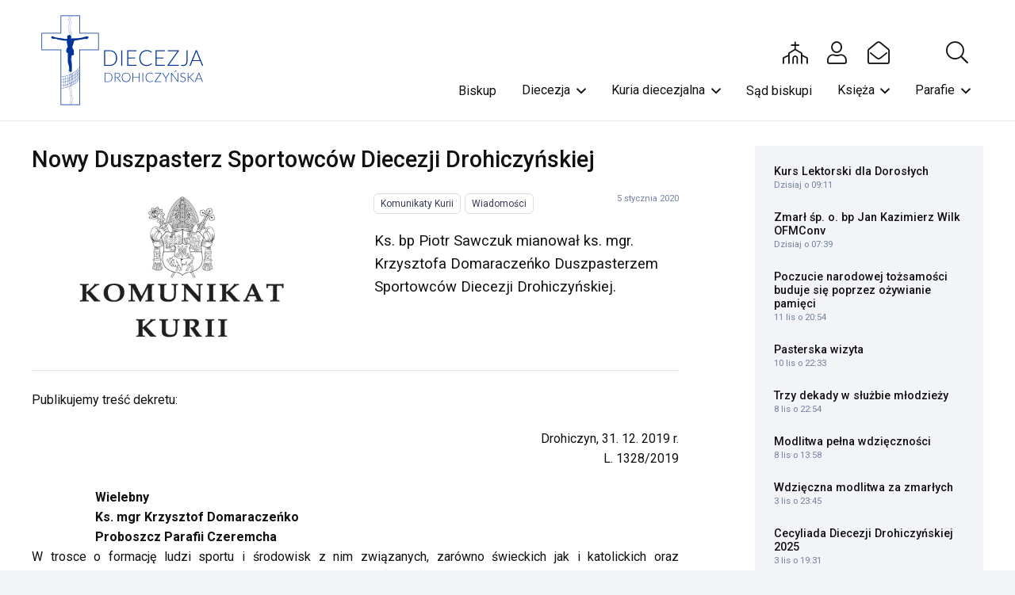

--- FILE ---
content_type: text/html; charset=UTF-8
request_url: https://drohiczynska.pl/aktualnosci/nowy-duszpasterz-sportowcow-diecezji-drohiczynskiej/
body_size: 24287
content:
<!DOCTYPE HTML>
<html dir="ltr" lang="pl-PL" prefix="og: https://ogp.me/ns#" xmlns:og="http://ogp.me/ns#" xmlns:fb="http://ogp.me/ns/fb#">
<head>
	<meta charset="UTF-8"><link rel="preconnect" href="https://fonts.gstatic.com/" crossorigin />
	<title>Nowy Duszpasterz Sportowców Diecezji Drohiczyńskiej - Diecezja Drohiczyńska</title>
	<style>img:is([sizes="auto" i],[sizes^="auto," i]){contain-intrinsic-size:3000px 1500px}</style>
	
		<!-- All in One SEO 4.8.9 - aioseo.com -->
	<meta name="description" content="Ks. bp Piotr Sawczuk mianował ks. mgr. Krzysztofa Domaraczeńko Duszpasterzem Sportowców Diecezji Drohiczyńskiej." />
	<meta name="robots" content="max-image-preview:large" />
	<meta name="author" content="Ksiądz kanonik mgr lic. Marcin Gołębiewski"/>
	<link rel="canonical" href="https://drohiczynska.pl/aktualnosci/nowy-duszpasterz-sportowcow-diecezji-drohiczynskiej/" />
	<meta name="generator" content="All in One SEO (AIOSEO) 4.8.9" />
		<meta property="og:locale" content="pl_PL" />
		<meta property="og:site_name" content="Diecezja Drohiczyńska - serwis informacyjny" />
		<meta property="og:type" content="article" />
		<meta property="og:title" content="Nowy Duszpasterz Sportowców Diecezji Drohiczyńskiej - Diecezja Drohiczyńska" />
		<meta property="og:description" content="Ks. bp Piotr Sawczuk mianował ks. mgr. Krzysztofa Domaraczeńko Duszpasterzem Sportowców Diecezji Drohiczyńskiej." />
		<meta property="og:url" content="https://drohiczynska.pl/aktualnosci/nowy-duszpasterz-sportowcow-diecezji-drohiczynskiej/" />
		<meta property="article:published_time" content="2020-01-05T12:08:42+00:00" />
		<meta property="article:modified_time" content="2024-02-07T11:22:30+00:00" />
		<meta name="twitter:card" content="summary_large_image" />
		<meta name="twitter:title" content="Nowy Duszpasterz Sportowców Diecezji Drohiczyńskiej - Diecezja Drohiczyńska" />
		<meta name="twitter:description" content="Ks. bp Piotr Sawczuk mianował ks. mgr. Krzysztofa Domaraczeńko Duszpasterzem Sportowców Diecezji Drohiczyńskiej." />
		<script type="application/ld+json" class="aioseo-schema">
			{"@context":"https:\/\/schema.org","@graph":[{"@type":"BlogPosting","@id":"https:\/\/drohiczynska.pl\/aktualnosci\/nowy-duszpasterz-sportowcow-diecezji-drohiczynskiej\/#blogposting","name":"Nowy Duszpasterz Sportowc\u00f3w Diecezji Drohiczy\u0144skiej - Diecezja Drohiczy\u0144ska","headline":"Nowy Duszpasterz Sportowc\u00f3w Diecezji Drohiczy\u0144skiej","author":{"@id":"https:\/\/drohiczynska.pl\/aktualnosci\/author\/mgolebiewski\/#author"},"publisher":{"@id":"https:\/\/drohiczynska.pl\/#organization"},"image":{"@type":"ImageObject","url":"https:\/\/drohiczynska.pl\/wp-content\/uploads\/2024\/02\/Komunikat-kurii.jpg","width":560,"height":293},"datePublished":"2020-01-05T13:08:42+01:00","dateModified":"2024-02-07T12:22:30+01:00","inLanguage":"pl-PL","mainEntityOfPage":{"@id":"https:\/\/drohiczynska.pl\/aktualnosci\/nowy-duszpasterz-sportowcow-diecezji-drohiczynskiej\/#webpage"},"isPartOf":{"@id":"https:\/\/drohiczynska.pl\/aktualnosci\/nowy-duszpasterz-sportowcow-diecezji-drohiczynskiej\/#webpage"},"articleSection":"Komunikaty Kurii, Wiadomo\u015bci"},{"@type":"BreadcrumbList","@id":"https:\/\/drohiczynska.pl\/aktualnosci\/nowy-duszpasterz-sportowcow-diecezji-drohiczynskiej\/#breadcrumblist","itemListElement":[{"@type":"ListItem","@id":"https:\/\/drohiczynska.pl#listItem","position":1,"name":"Home","item":"https:\/\/drohiczynska.pl","nextItem":{"@type":"ListItem","@id":"https:\/\/drohiczynska.pl\/aktualnosci\/#listItem","name":"Aktualno\u015bci"}},{"@type":"ListItem","@id":"https:\/\/drohiczynska.pl\/aktualnosci\/#listItem","position":2,"name":"Aktualno\u015bci","item":"https:\/\/drohiczynska.pl\/aktualnosci\/","nextItem":{"@type":"ListItem","@id":"https:\/\/drohiczynska.pl\/sekcja\/kuria\/#listItem","name":"Kuria"},"previousItem":{"@type":"ListItem","@id":"https:\/\/drohiczynska.pl#listItem","name":"Home"}},{"@type":"ListItem","@id":"https:\/\/drohiczynska.pl\/sekcja\/kuria\/#listItem","position":3,"name":"Kuria","item":"https:\/\/drohiczynska.pl\/sekcja\/kuria\/","nextItem":{"@type":"ListItem","@id":"https:\/\/drohiczynska.pl\/sekcja\/kuria\/komunikaty-kurii\/#listItem","name":"Komunikaty Kurii"},"previousItem":{"@type":"ListItem","@id":"https:\/\/drohiczynska.pl\/aktualnosci\/#listItem","name":"Aktualno\u015bci"}},{"@type":"ListItem","@id":"https:\/\/drohiczynska.pl\/sekcja\/kuria\/komunikaty-kurii\/#listItem","position":4,"name":"Komunikaty Kurii","item":"https:\/\/drohiczynska.pl\/sekcja\/kuria\/komunikaty-kurii\/","nextItem":{"@type":"ListItem","@id":"https:\/\/drohiczynska.pl\/aktualnosci\/nowy-duszpasterz-sportowcow-diecezji-drohiczynskiej\/#listItem","name":"Nowy Duszpasterz Sportowc\u00f3w Diecezji Drohiczy\u0144skiej"},"previousItem":{"@type":"ListItem","@id":"https:\/\/drohiczynska.pl\/sekcja\/kuria\/#listItem","name":"Kuria"}},{"@type":"ListItem","@id":"https:\/\/drohiczynska.pl\/aktualnosci\/nowy-duszpasterz-sportowcow-diecezji-drohiczynskiej\/#listItem","position":5,"name":"Nowy Duszpasterz Sportowc\u00f3w Diecezji Drohiczy\u0144skiej","previousItem":{"@type":"ListItem","@id":"https:\/\/drohiczynska.pl\/sekcja\/kuria\/komunikaty-kurii\/#listItem","name":"Komunikaty Kurii"}}]},{"@type":"Organization","@id":"https:\/\/drohiczynska.pl\/#organization","name":"Diecezja Drohiczy\u0144ska","description":"serwis informacyjny","url":"https:\/\/drohiczynska.pl\/"},{"@type":"Person","@id":"https:\/\/drohiczynska.pl\/aktualnosci\/author\/mgolebiewski\/#author","url":"https:\/\/drohiczynska.pl\/aktualnosci\/author\/mgolebiewski\/","name":"Ksi\u0105dz kanonik mgr lic. Marcin Go\u0142\u0119biewski"},{"@type":"WebPage","@id":"https:\/\/drohiczynska.pl\/aktualnosci\/nowy-duszpasterz-sportowcow-diecezji-drohiczynskiej\/#webpage","url":"https:\/\/drohiczynska.pl\/aktualnosci\/nowy-duszpasterz-sportowcow-diecezji-drohiczynskiej\/","name":"Nowy Duszpasterz Sportowc\u00f3w Diecezji Drohiczy\u0144skiej - Diecezja Drohiczy\u0144ska","description":"Ks. bp Piotr Sawczuk mianowa\u0142 ks. mgr. Krzysztofa Domaracze\u0144ko Duszpasterzem Sportowc\u00f3w Diecezji Drohiczy\u0144skiej.","inLanguage":"pl-PL","isPartOf":{"@id":"https:\/\/drohiczynska.pl\/#website"},"breadcrumb":{"@id":"https:\/\/drohiczynska.pl\/aktualnosci\/nowy-duszpasterz-sportowcow-diecezji-drohiczynskiej\/#breadcrumblist"},"author":{"@id":"https:\/\/drohiczynska.pl\/aktualnosci\/author\/mgolebiewski\/#author"},"creator":{"@id":"https:\/\/drohiczynska.pl\/aktualnosci\/author\/mgolebiewski\/#author"},"image":{"@type":"ImageObject","url":"https:\/\/drohiczynska.pl\/wp-content\/uploads\/2024\/02\/Komunikat-kurii.jpg","@id":"https:\/\/drohiczynska.pl\/aktualnosci\/nowy-duszpasterz-sportowcow-diecezji-drohiczynskiej\/#mainImage","width":560,"height":293},"primaryImageOfPage":{"@id":"https:\/\/drohiczynska.pl\/aktualnosci\/nowy-duszpasterz-sportowcow-diecezji-drohiczynskiej\/#mainImage"},"datePublished":"2020-01-05T13:08:42+01:00","dateModified":"2024-02-07T12:22:30+01:00"},{"@type":"WebSite","@id":"https:\/\/drohiczynska.pl\/#website","url":"https:\/\/drohiczynska.pl\/","name":"Diecezja Drohiczy\u0144ska","description":"serwis informacyjny","inLanguage":"pl-PL","publisher":{"@id":"https:\/\/drohiczynska.pl\/#organization"}}]}
		</script>
		<!-- All in One SEO -->

<link rel='dns-prefetch' href='//fonts.googleapis.com' />
<link rel="alternate" type="application/rss+xml" title="Diecezja Drohiczyńska &raquo; Kanał z wpisami" href="https://drohiczynska.pl/feed/" />
<link rel="alternate" type="application/rss+xml" title="Diecezja Drohiczyńska &raquo; Kanał z komentarzami" href="https://drohiczynska.pl/comments/feed/" />
<link rel="canonical" href="https://drohiczynska.pl/aktualnosci/nowy-duszpasterz-sportowcow-diecezji-drohiczynskiej" />
<meta name="viewport" content="width=device-width, initial-scale=1">
<meta name="SKYPE_TOOLBAR" content="SKYPE_TOOLBAR_PARSER_COMPATIBLE">
<meta name="theme-color" content="#f2f4f7">
<meta property="og:title" content="Nowy Duszpasterz Sportowców Diecezji Drohiczyńskiej - Diecezja Drohiczyńska">
<meta name="description" property="og:description" content="Ks. bp Piotr Sawczuk mianował ks. mgr. Krzysztofa Domaraczeńko Duszpasterzem Sportowców Diecezji Drohiczyńskiej.">
<meta property="og:url" content="https://drohiczynska.pl/aktualnosci/nowy-duszpasterz-sportowcow-diecezji-drohiczynskiej">
<meta property="og:locale" content="pl_PL">
<meta property="og:site_name" content="Diecezja Drohiczyńska">
<meta property="og:type" content="article">
<meta property="og:image" content="https://drohiczynska.pl/wp-content/uploads/2024/02/Komunikat-kurii.jpg" itemprop="image">
<script>
window._wpemojiSettings = {"baseUrl":"https:\/\/s.w.org\/images\/core\/emoji\/16.0.1\/72x72\/","ext":".png","svgUrl":"https:\/\/s.w.org\/images\/core\/emoji\/16.0.1\/svg\/","svgExt":".svg","source":{"wpemoji":"https:\/\/drohiczynska.pl\/wp-includes\/js\/wp-emoji.js?ver=6.8.3","twemoji":"https:\/\/drohiczynska.pl\/wp-includes\/js\/twemoji.js?ver=6.8.3"}};
/**
 * @output wp-includes/js/wp-emoji-loader.js
 */

/**
 * Emoji Settings as exported in PHP via _print_emoji_detection_script().
 * @typedef WPEmojiSettings
 * @type {object}
 * @property {?object} source
 * @property {?string} source.concatemoji
 * @property {?string} source.twemoji
 * @property {?string} source.wpemoji
 * @property {?boolean} DOMReady
 * @property {?Function} readyCallback
 */

/**
 * Support tests.
 * @typedef SupportTests
 * @type {object}
 * @property {?boolean} flag
 * @property {?boolean} emoji
 */

/**
 * IIFE to detect emoji support and load Twemoji if needed.
 *
 * @param {Window} window
 * @param {Document} document
 * @param {WPEmojiSettings} settings
 */
( function wpEmojiLoader( window, document, settings ) {
	if ( typeof Promise === 'undefined' ) {
		return;
	}

	var sessionStorageKey = 'wpEmojiSettingsSupports';
	var tests = [ 'flag', 'emoji' ];

	/**
	 * Checks whether the browser supports offloading to a Worker.
	 *
	 * @since 6.3.0
	 *
	 * @private
	 *
	 * @returns {boolean}
	 */
	function supportsWorkerOffloading() {
		return (
			typeof Worker !== 'undefined' &&
			typeof OffscreenCanvas !== 'undefined' &&
			typeof URL !== 'undefined' &&
			URL.createObjectURL &&
			typeof Blob !== 'undefined'
		);
	}

	/**
	 * @typedef SessionSupportTests
	 * @type {object}
	 * @property {number} timestamp
	 * @property {SupportTests} supportTests
	 */

	/**
	 * Get support tests from session.
	 *
	 * @since 6.3.0
	 *
	 * @private
	 *
	 * @returns {?SupportTests} Support tests, or null if not set or older than 1 week.
	 */
	function getSessionSupportTests() {
		try {
			/** @type {SessionSupportTests} */
			var item = JSON.parse(
				sessionStorage.getItem( sessionStorageKey )
			);
			if (
				typeof item === 'object' &&
				typeof item.timestamp === 'number' &&
				new Date().valueOf() < item.timestamp + 604800 && // Note: Number is a week in seconds.
				typeof item.supportTests === 'object'
			) {
				return item.supportTests;
			}
		} catch ( e ) {}
		return null;
	}

	/**
	 * Persist the supports in session storage.
	 *
	 * @since 6.3.0
	 *
	 * @private
	 *
	 * @param {SupportTests} supportTests Support tests.
	 */
	function setSessionSupportTests( supportTests ) {
		try {
			/** @type {SessionSupportTests} */
			var item = {
				supportTests: supportTests,
				timestamp: new Date().valueOf()
			};

			sessionStorage.setItem(
				sessionStorageKey,
				JSON.stringify( item )
			);
		} catch ( e ) {}
	}

	/**
	 * Checks if two sets of Emoji characters render the same visually.
	 *
	 * This is used to determine if the browser is rendering an emoji with multiple data points
	 * correctly. set1 is the emoji in the correct form, using a zero-width joiner. set2 is the emoji
	 * in the incorrect form, using a zero-width space. If the two sets render the same, then the browser
	 * does not support the emoji correctly.
	 *
	 * This function may be serialized to run in a Worker. Therefore, it cannot refer to variables from the containing
	 * scope. Everything must be passed by parameters.
	 *
	 * @since 4.9.0
	 *
	 * @private
	 *
	 * @param {CanvasRenderingContext2D} context 2D Context.
	 * @param {string} set1 Set of Emoji to test.
	 * @param {string} set2 Set of Emoji to test.
	 *
	 * @return {boolean} True if the two sets render the same.
	 */
	function emojiSetsRenderIdentically( context, set1, set2 ) {
		// Cleanup from previous test.
		context.clearRect( 0, 0, context.canvas.width, context.canvas.height );
		context.fillText( set1, 0, 0 );
		var rendered1 = new Uint32Array(
			context.getImageData(
				0,
				0,
				context.canvas.width,
				context.canvas.height
			).data
		);

		// Cleanup from previous test.
		context.clearRect( 0, 0, context.canvas.width, context.canvas.height );
		context.fillText( set2, 0, 0 );
		var rendered2 = new Uint32Array(
			context.getImageData(
				0,
				0,
				context.canvas.width,
				context.canvas.height
			).data
		);

		return rendered1.every( function ( rendered2Data, index ) {
			return rendered2Data === rendered2[ index ];
		} );
	}

	/**
	 * Checks if the center point of a single emoji is empty.
	 *
	 * This is used to determine if the browser is rendering an emoji with a single data point
	 * correctly. The center point of an incorrectly rendered emoji will be empty. A correctly
	 * rendered emoji will have a non-zero value at the center point.
	 *
	 * This function may be serialized to run in a Worker. Therefore, it cannot refer to variables from the containing
	 * scope. Everything must be passed by parameters.
	 *
	 * @since 6.8.2
	 *
	 * @private
	 *
	 * @param {CanvasRenderingContext2D} context 2D Context.
	 * @param {string} emoji Emoji to test.
	 *
	 * @return {boolean} True if the center point is empty.
	 */
	function emojiRendersEmptyCenterPoint( context, emoji ) {
		// Cleanup from previous test.
		context.clearRect( 0, 0, context.canvas.width, context.canvas.height );
		context.fillText( emoji, 0, 0 );

		// Test if the center point (16, 16) is empty (0,0,0,0).
		var centerPoint = context.getImageData(16, 16, 1, 1);
		for ( var i = 0; i < centerPoint.data.length; i++ ) {
			if ( centerPoint.data[ i ] !== 0 ) {
				// Stop checking the moment it's known not to be empty.
				return false;
			}
		}

		return true;
	}

	/**
	 * Determines if the browser properly renders Emoji that Twemoji can supplement.
	 *
	 * This function may be serialized to run in a Worker. Therefore, it cannot refer to variables from the containing
	 * scope. Everything must be passed by parameters.
	 *
	 * @since 4.2.0
	 *
	 * @private
	 *
	 * @param {CanvasRenderingContext2D} context 2D Context.
	 * @param {string} type Whether to test for support of "flag" or "emoji".
	 * @param {Function} emojiSetsRenderIdentically Reference to emojiSetsRenderIdentically function, needed due to minification.
	 * @param {Function} emojiRendersEmptyCenterPoint Reference to emojiRendersEmptyCenterPoint function, needed due to minification.
	 *
	 * @return {boolean} True if the browser can render emoji, false if it cannot.
	 */
	function browserSupportsEmoji( context, type, emojiSetsRenderIdentically, emojiRendersEmptyCenterPoint ) {
		var isIdentical;

		switch ( type ) {
			case 'flag':
				/*
				 * Test for Transgender flag compatibility. Added in Unicode 13.
				 *
				 * To test for support, we try to render it, and compare the rendering to how it would look if
				 * the browser doesn't render it correctly (white flag emoji + transgender symbol).
				 */
				isIdentical = emojiSetsRenderIdentically(
					context,
					'\uD83C\uDFF3\uFE0F\u200D\u26A7\uFE0F', // as a zero-width joiner sequence
					'\uD83C\uDFF3\uFE0F\u200B\u26A7\uFE0F' // separated by a zero-width space
				);

				if ( isIdentical ) {
					return false;
				}

				/*
				 * Test for Sark flag compatibility. This is the least supported of the letter locale flags,
				 * so gives us an easy test for full support.
				 *
				 * To test for support, we try to render it, and compare the rendering to how it would look if
				 * the browser doesn't render it correctly ([C] + [Q]).
				 */
				isIdentical = emojiSetsRenderIdentically(
					context,
					'\uD83C\uDDE8\uD83C\uDDF6', // as the sequence of two code points
					'\uD83C\uDDE8\u200B\uD83C\uDDF6' // as the two code points separated by a zero-width space
				);

				if ( isIdentical ) {
					return false;
				}

				/*
				 * Test for English flag compatibility. England is a country in the United Kingdom, it
				 * does not have a two letter locale code but rather a five letter sub-division code.
				 *
				 * To test for support, we try to render it, and compare the rendering to how it would look if
				 * the browser doesn't render it correctly (black flag emoji + [G] + [B] + [E] + [N] + [G]).
				 */
				isIdentical = emojiSetsRenderIdentically(
					context,
					// as the flag sequence
					'\uD83C\uDFF4\uDB40\uDC67\uDB40\uDC62\uDB40\uDC65\uDB40\uDC6E\uDB40\uDC67\uDB40\uDC7F',
					// with each code point separated by a zero-width space
					'\uD83C\uDFF4\u200B\uDB40\uDC67\u200B\uDB40\uDC62\u200B\uDB40\uDC65\u200B\uDB40\uDC6E\u200B\uDB40\uDC67\u200B\uDB40\uDC7F'
				);

				return ! isIdentical;
			case 'emoji':
				/*
				 * Does Emoji 16.0 cause the browser to go splat?
				 *
				 * To test for Emoji 16.0 support, try to render a new emoji: Splatter.
				 *
				 * The splatter emoji is a single code point emoji. Testing for browser support
				 * required testing the center point of the emoji to see if it is empty.
				 *
				 * 0xD83E 0xDEDF (\uD83E\uDEDF) == 🫟 Splatter.
				 *
				 * When updating this test, please ensure that the emoji is either a single code point
				 * or switch to using the emojiSetsRenderIdentically function and testing with a zero-width
				 * joiner vs a zero-width space.
				 */
				var notSupported = emojiRendersEmptyCenterPoint( context, '\uD83E\uDEDF' );
				return ! notSupported;
		}

		return false;
	}

	/**
	 * Checks emoji support tests.
	 *
	 * This function may be serialized to run in a Worker. Therefore, it cannot refer to variables from the containing
	 * scope. Everything must be passed by parameters.
	 *
	 * @since 6.3.0
	 *
	 * @private
	 *
	 * @param {string[]} tests Tests.
	 * @param {Function} browserSupportsEmoji Reference to browserSupportsEmoji function, needed due to minification.
	 * @param {Function} emojiSetsRenderIdentically Reference to emojiSetsRenderIdentically function, needed due to minification.
	 * @param {Function} emojiRendersEmptyCenterPoint Reference to emojiRendersEmptyCenterPoint function, needed due to minification.
	 *
	 * @return {SupportTests} Support tests.
	 */
	function testEmojiSupports( tests, browserSupportsEmoji, emojiSetsRenderIdentically, emojiRendersEmptyCenterPoint ) {
		var canvas;
		if (
			typeof WorkerGlobalScope !== 'undefined' &&
			self instanceof WorkerGlobalScope
		) {
			canvas = new OffscreenCanvas( 300, 150 ); // Dimensions are default for HTMLCanvasElement.
		} else {
			canvas = document.createElement( 'canvas' );
		}

		var context = canvas.getContext( '2d', { willReadFrequently: true } );

		/*
		 * Chrome on OS X added native emoji rendering in M41. Unfortunately,
		 * it doesn't work when the font is bolder than 500 weight. So, we
		 * check for bold rendering support to avoid invisible emoji in Chrome.
		 */
		context.textBaseline = 'top';
		context.font = '600 32px Arial';

		var supports = {};
		tests.forEach( function ( test ) {
			supports[ test ] = browserSupportsEmoji( context, test, emojiSetsRenderIdentically, emojiRendersEmptyCenterPoint );
		} );
		return supports;
	}

	/**
	 * Adds a script to the head of the document.
	 *
	 * @ignore
	 *
	 * @since 4.2.0
	 *
	 * @param {string} src The url where the script is located.
	 *
	 * @return {void}
	 */
	function addScript( src ) {
		var script = document.createElement( 'script' );
		script.src = src;
		script.defer = true;
		document.head.appendChild( script );
	}

	settings.supports = {
		everything: true,
		everythingExceptFlag: true
	};

	// Create a promise for DOMContentLoaded since the worker logic may finish after the event has fired.
	var domReadyPromise = new Promise( function ( resolve ) {
		document.addEventListener( 'DOMContentLoaded', resolve, {
			once: true
		} );
	} );

	// Obtain the emoji support from the browser, asynchronously when possible.
	new Promise( function ( resolve ) {
		var supportTests = getSessionSupportTests();
		if ( supportTests ) {
			resolve( supportTests );
			return;
		}

		if ( supportsWorkerOffloading() ) {
			try {
				// Note that the functions are being passed as arguments due to minification.
				var workerScript =
					'postMessage(' +
					testEmojiSupports.toString() +
					'(' +
					[
						JSON.stringify( tests ),
						browserSupportsEmoji.toString(),
						emojiSetsRenderIdentically.toString(),
						emojiRendersEmptyCenterPoint.toString()
					].join( ',' ) +
					'));';
				var blob = new Blob( [ workerScript ], {
					type: 'text/javascript'
				} );
				var worker = new Worker( URL.createObjectURL( blob ), { name: 'wpTestEmojiSupports' } );
				worker.onmessage = function ( event ) {
					supportTests = event.data;
					setSessionSupportTests( supportTests );
					worker.terminate();
					resolve( supportTests );
				};
				return;
			} catch ( e ) {}
		}

		supportTests = testEmojiSupports( tests, browserSupportsEmoji, emojiSetsRenderIdentically, emojiRendersEmptyCenterPoint );
		setSessionSupportTests( supportTests );
		resolve( supportTests );
	} )
		// Once the browser emoji support has been obtained from the session, finalize the settings.
		.then( function ( supportTests ) {
			/*
			 * Tests the browser support for flag emojis and other emojis, and adjusts the
			 * support settings accordingly.
			 */
			for ( var test in supportTests ) {
				settings.supports[ test ] = supportTests[ test ];

				settings.supports.everything =
					settings.supports.everything && settings.supports[ test ];

				if ( 'flag' !== test ) {
					settings.supports.everythingExceptFlag =
						settings.supports.everythingExceptFlag &&
						settings.supports[ test ];
				}
			}

			settings.supports.everythingExceptFlag =
				settings.supports.everythingExceptFlag &&
				! settings.supports.flag;

			// Sets DOMReady to false and assigns a ready function to settings.
			settings.DOMReady = false;
			settings.readyCallback = function () {
				settings.DOMReady = true;
			};
		} )
		.then( function () {
			return domReadyPromise;
		} )
		.then( function () {
			// When the browser can not render everything we need to load a polyfill.
			if ( ! settings.supports.everything ) {
				settings.readyCallback();

				var src = settings.source || {};

				if ( src.concatemoji ) {
					addScript( src.concatemoji );
				} else if ( src.wpemoji && src.twemoji ) {
					addScript( src.twemoji );
					addScript( src.wpemoji );
				}
			}
		} );
} )( window, document, window._wpemojiSettings );
</script>
<script>WebFontConfig={google:{families:["Roboto:400,700,500&display=swap"]}};if ( typeof WebFont === "object" && typeof WebFont.load === "function" ) { WebFont.load( WebFontConfig ); }</script><script data-optimized="1" src="https://drohiczynska.pl/wp-content/plugins/litespeed-cache/assets/js/webfontloader.min.js"></script>
<style id='wp-emoji-styles-inline-css'>img.wp-smiley,img.emoji{display:inline!important;border:none!important;box-shadow:none!important;height:1em!important;width:1em!important;margin:0 0.07em!important;vertical-align:-0.1em!important;background:none!important;padding:0!important}</style>

<link data-optimized="1" rel='stylesheet' id='us-style-css' href='https://drohiczynska.pl/wp-content/litespeed/css/9d485abeafd44e92c4113511357dc231.css?ver=a0c1a' media='all' />
<link data-optimized="1" rel='stylesheet' id='theme-style-css' href='https://drohiczynska.pl/wp-content/litespeed/css/75325ba6eaab9239085cd3e1067dc980.css?ver=a16dd' media='all' />
<script></script><link rel="https://api.w.org/" href="https://drohiczynska.pl/wp-json/" /><link rel="alternate" title="JSON" type="application/json" href="https://drohiczynska.pl/wp-json/wp/v2/posts/71312" /><link rel="EditURI" type="application/rsd+xml" title="RSD" href="https://drohiczynska.pl/xmlrpc.php?rsd" />
<link rel='shortlink' href='https://drohiczynska.pl/?p=71312' />
<link rel="alternate" title="oEmbed (JSON)" type="application/json+oembed" href="https://drohiczynska.pl/wp-json/oembed/1.0/embed?url=https%3A%2F%2Fdrohiczynska.pl%2Faktualnosci%2Fnowy-duszpasterz-sportowcow-diecezji-drohiczynskiej%2F" />
<link rel="alternate" title="oEmbed (XML)" type="text/xml+oembed" href="https://drohiczynska.pl/wp-json/oembed/1.0/embed?url=https%3A%2F%2Fdrohiczynska.pl%2Faktualnosci%2Fnowy-duszpasterz-sportowcow-diecezji-drohiczynskiej%2F&#038;format=xml" />
		<script id="us_add_no_touch">
			if ( ! /Android|webOS|iPhone|iPad|iPod|BlackBerry|IEMobile|Opera Mini/i.test( navigator.userAgent ) ) {
				document.documentElement.classList.add( "no-touch" );
			}
		</script>
				<script id="us_color_scheme_switch_class">
			if ( document.cookie.includes( "us_color_scheme_switch_is_on=true" ) ) {
				document.documentElement.classList.add( "us-color-scheme-on" );
			}
		</script>
		<meta name="generator" content="Powered by WPBakery Page Builder - drag and drop page builder for WordPress."/>
<noscript><style> .wpb_animate_when_almost_visible { opacity: 1; }</style></noscript>
<!-- START - Open Graph and Twitter Card Tags 3.3.5 -->
 <!-- Facebook Open Graph -->
  <meta property="og:site_name" content="Diecezja Drohiczyńska"/>
  <meta property="og:title" content="Nowy Duszpasterz Sportowców Diecezji Drohiczyńskiej"/>
  <meta property="og:url" content="https://drohiczynska.pl/aktualnosci/nowy-duszpasterz-sportowcow-diecezji-drohiczynskiej/"/>
  <meta property="og:type" content="article"/>
  <meta property="og:description" content="Ks. bp Piotr Sawczuk mianował ks. mgr. Krzysztofa Domaraczeńko Duszpasterzem Sportowców Diecezji Drohiczyńskiej."/>
  <meta property="og:image" content="https://drohiczynska.pl/wp-content/uploads/2024/02/Komunikat-kurii.jpg"/>
  <meta property="og:image:url" content="https://drohiczynska.pl/wp-content/uploads/2024/02/Komunikat-kurii.jpg"/>
  <meta property="og:image:secure_url" content="https://drohiczynska.pl/wp-content/uploads/2024/02/Komunikat-kurii.jpg"/>
 <!-- Google+ / Schema.org -->
  <meta itemprop="name" content="Nowy Duszpasterz Sportowców Diecezji Drohiczyńskiej"/>
  <meta itemprop="headline" content="Nowy Duszpasterz Sportowców Diecezji Drohiczyńskiej"/>
  <meta itemprop="description" content="Ks. bp Piotr Sawczuk mianował ks. mgr. Krzysztofa Domaraczeńko Duszpasterzem Sportowców Diecezji Drohiczyńskiej."/>
  <meta itemprop="image" content="https://drohiczynska.pl/wp-content/uploads/2024/02/Komunikat-kurii.jpg"/>
  <meta itemprop="datePublished" content="2020-01-05"/>
  <meta itemprop="dateModified" content="2024-02-07T12:22:30+01:00" />
  <meta itemprop="author" content="Ksiądz kanonik mgr lic. Marcin Gołębiewski"/>
 <!-- Twitter Cards -->
  <meta name="twitter:title" content="Nowy Duszpasterz Sportowców Diecezji Drohiczyńskiej"/>
  <meta name="twitter:url" content="https://drohiczynska.pl/aktualnosci/nowy-duszpasterz-sportowcow-diecezji-drohiczynskiej/"/>
  <meta name="twitter:description" content="Ks. bp Piotr Sawczuk mianował ks. mgr. Krzysztofa Domaraczeńko Duszpasterzem Sportowców Diecezji Drohiczyńskiej."/>
  <meta name="twitter:image" content="https://drohiczynska.pl/wp-content/uploads/2024/02/Komunikat-kurii.jpg"/>
  <meta name="twitter:card" content="summary_large_image"/>
 <!-- SEO -->
 <!-- Misc. tags -->
 <!-- is_singular -->
<!-- END - Open Graph and Twitter Card Tags 3.3.5 -->
	
		<style id="us-icon-fonts">@font-face{font-display:block;font-style:normal;font-family:"fontawesome";font-weight:900;src:url(https://drohiczynska.pl/wp-content/themes/Impreza/fonts/fa-solid-900.woff2?ver=8.36.1) format("woff2")}.fas{font-family:"fontawesome";font-weight:900}@font-face{font-display:block;font-style:normal;font-family:"fontawesome";font-weight:400;src:url(https://drohiczynska.pl/wp-content/themes/Impreza/fonts/fa-regular-400.woff2?ver=8.36.1) format("woff2")}.far{font-family:"fontawesome";font-weight:400}@font-face{font-display:block;font-style:normal;font-family:"fontawesome";font-weight:300;src:url(https://drohiczynska.pl/wp-content/themes/Impreza/fonts/fa-light-300.woff2?ver=8.36.1) format("woff2")}.fal{font-family:"fontawesome";font-weight:300}@font-face{font-display:block;font-style:normal;font-family:"Font Awesome 5 Duotone";font-weight:900;src:url(https://drohiczynska.pl/wp-content/themes/Impreza/fonts/fa-duotone-900.woff2?ver=8.36.1) format("woff2")}.fad{font-family:"Font Awesome 5 Duotone";font-weight:900}.fad{position:relative}.fad:before{position:absolute}.fad:after{opacity:.4}@font-face{font-display:block;font-style:normal;font-family:"Font Awesome 5 Brands";font-weight:400;src:url(https://drohiczynska.pl/wp-content/themes/Impreza/fonts/fa-brands-400.woff2?ver=8.36.1) format("woff2")}.fab{font-family:"Font Awesome 5 Brands";font-weight:400}@font-face{font-display:block;font-style:normal;font-family:"Material Icons";font-weight:400;src:url(https://drohiczynska.pl/wp-content/themes/Impreza/fonts/material-icons.woff2?ver=8.36.1) format("woff2")}.material-icons{font-family:"Material Icons";font-weight:400}</style>
				<style id="us-theme-options-css">:root{--color-header-middle-bg:#fff;--color-header-middle-bg-grad:#fff;--color-header-middle-text:#111;--color-header-middle-text-hover:#003598;--color-header-transparent-bg:transparent;--color-header-transparent-bg-grad:transparent;--color-header-transparent-text:#fff;--color-header-transparent-text-hover:#fff;--color-chrome-toolbar:#f2f4f7;--color-header-top-bg:#f2f4f7;--color-header-top-bg-grad:#f2f4f7;--color-header-top-text:#727f9f;--color-header-top-text-hover:#646cfd;--color-header-top-transparent-bg:rgba(0,0,0,0.2);--color-header-top-transparent-bg-grad:rgba(0,0,0,0.2);--color-header-top-transparent-text:rgba(255,255,255,0.66);--color-header-top-transparent-text-hover:#fff;--color-content-bg:#fff;--color-content-bg-grad:#fff;--color-content-bg-alt:#f2f4f7;--color-content-bg-alt-grad:#f2f4f7;--color-content-border:#e3e7f0;--color-content-heading:#111;--color-content-heading-grad:#111;--color-content-text:#111;--color-content-link:#003598;--color-content-link-hover:#003598;--color-content-primary:#003598;--color-content-primary-grad:#003598;--color-content-secondary:#35415b;--color-content-secondary-grad:#35415b;--color-content-faded:#727f9f;--color-content-overlay:rgba(15,19,31,0.80);--color-content-overlay-grad:rgba(15,19,31,0.80);--color-alt-content-bg:#f2f4f7;--color-alt-content-bg-grad:#f2f4f7;--color-alt-content-bg-alt:#fff;--color-alt-content-bg-alt-grad:#fff;--color-alt-content-border:#e3e7f0;--color-alt-content-heading:#0f131f;--color-alt-content-heading-grad:#0f131f;--color-alt-content-text:#35415b;--color-alt-content-link:#646cfd;--color-alt-content-link-hover:#35415b;--color-alt-content-primary:#646cfd;--color-alt-content-primary-grad:#646cfd;--color-alt-content-secondary:#35415b;--color-alt-content-secondary-grad:#35415b;--color-alt-content-faded:#727f9f;--color-alt-content-overlay:rgba(100,108,253,0.85);--color-alt-content-overlay-grad:rgba(100,108,253,0.85);--color-footer-bg:#0f131f;--color-footer-bg-grad:#0f131f;--color-footer-bg-alt:#1c2130;--color-footer-bg-alt-grad:#1c2130;--color-footer-border:#2b3242;--color-footer-heading:#fff;--color-footer-heading-grad:#fff;--color-footer-text:#8d9096;--color-footer-link:#646cfd;--color-footer-link-hover:#fff;--color-subfooter-bg:#35415b;--color-subfooter-bg-grad:#35415b;--color-subfooter-bg-alt:#2b3242;--color-subfooter-bg-alt-grad:#2b3242;--color-subfooter-border:#727f9f;--color-subfooter-heading:#e3e7f0;--color-subfooter-heading-grad:#e3e7f0;--color-subfooter-text:#9ba5bf;--color-subfooter-link:#e3e7f0;--color-subfooter-link-hover:#fff;--color-content-primary-faded:rgba(0,53,152,0.15);--box-shadow:0 5px 15px rgba(0,0,0,.15);--box-shadow-up:0 -5px 15px rgba(0,0,0,.15);--site-canvas-width:1300px;--site-content-width:1400px;--text-block-margin-bottom:0rem;--focus-outline-width:2px}:root{--font-family:Roboto,sans-serif;--font-size:16px;--line-height:1.6;--font-weight:400;--bold-font-weight:700;--text-transform:none;--font-style:normal;--letter-spacing:0em;--h1-font-family:Roboto,sans-serif;--h1-font-size:2.027rem;--h1-line-height:1.2;--h1-font-weight:500;--h1-bold-font-weight:700;--h1-text-transform:none;--h1-font-style:normal;--h1-letter-spacing:0em;--h1-margin-bottom:1.5rem;--h2-font-family:var(--h1-font-family);--h2-font-size:1.802rem;--h2-line-height:1.2;--h2-font-weight:var(--h1-font-weight);--h2-bold-font-weight:var(--h1-bold-font-weight);--h2-text-transform:var(--h1-text-transform);--h2-font-style:var(--h1-font-style);--h2-letter-spacing:0em;--h2-margin-bottom:1.5rem;--h3-font-family:var(--h1-font-family);--h3-font-size:1.602rem;--h3-line-height:1.2;--h3-font-weight:var(--h1-font-weight);--h3-bold-font-weight:var(--h1-bold-font-weight);--h3-text-transform:var(--h1-text-transform);--h3-font-style:var(--h1-font-style);--h3-letter-spacing:0em;--h3-margin-bottom:1.5rem;--h4-font-family:var(--h1-font-family);--h4-font-size:1.424rem;--h4-line-height:1.2;--h4-font-weight:var(--h1-font-weight);--h4-bold-font-weight:var(--h1-bold-font-weight);--h4-text-transform:var(--h1-text-transform);--h4-font-style:var(--h1-font-style);--h4-letter-spacing:0em;--h4-margin-bottom:1.5rem;--h5-font-family:var(--h1-font-family);--h5-font-size:1.266rem;--h5-line-height:1.2;--h5-font-weight:var(--h1-font-weight);--h5-bold-font-weight:var(--h1-bold-font-weight);--h5-text-transform:var(--h1-text-transform);--h5-font-style:var(--h1-font-style);--h5-letter-spacing:0em;--h5-margin-bottom:1.5rem;--h6-font-family:var(--h1-font-family);--h6-font-size:1.125rem;--h6-line-height:1.2;--h6-font-weight:var(--h1-font-weight);--h6-bold-font-weight:var(--h1-bold-font-weight);--h6-text-transform:var(--h1-text-transform);--h6-font-style:var(--h1-font-style);--h6-letter-spacing:0em;--h6-margin-bottom:1.5rem}@media (min-width:1025px) and (max-width:1200px){:root{--h2-font-size:2.488rem}}@media (min-width:601px) and (max-width:1024px){:root{--h2-font-size:2.488rem}}@media (max-width:600px){:root{--h2-font-size:2.488rem}}h1{font-family:var(--h1-font-family,inherit);font-weight:var(--h1-font-weight,inherit);font-size:var(--h1-font-size,inherit);font-style:var(--h1-font-style,inherit);line-height:var(--h1-line-height,1.4);letter-spacing:var(--h1-letter-spacing,inherit);text-transform:var(--h1-text-transform,inherit);margin-bottom:var(--h1-margin-bottom,1.5rem)}h1>strong{font-weight:var(--h1-bold-font-weight,bold)}h2{font-family:var(--h2-font-family,inherit);font-weight:var(--h2-font-weight,inherit);font-size:var(--h2-font-size,inherit);font-style:var(--h2-font-style,inherit);line-height:var(--h2-line-height,1.4);letter-spacing:var(--h2-letter-spacing,inherit);text-transform:var(--h2-text-transform,inherit);margin-bottom:var(--h2-margin-bottom,1.5rem)}h2>strong{font-weight:var(--h2-bold-font-weight,bold)}h3{font-family:var(--h3-font-family,inherit);font-weight:var(--h3-font-weight,inherit);font-size:var(--h3-font-size,inherit);font-style:var(--h3-font-style,inherit);line-height:var(--h3-line-height,1.4);letter-spacing:var(--h3-letter-spacing,inherit);text-transform:var(--h3-text-transform,inherit);margin-bottom:var(--h3-margin-bottom,1.5rem)}h3>strong{font-weight:var(--h3-bold-font-weight,bold)}h4{font-family:var(--h4-font-family,inherit);font-weight:var(--h4-font-weight,inherit);font-size:var(--h4-font-size,inherit);font-style:var(--h4-font-style,inherit);line-height:var(--h4-line-height,1.4);letter-spacing:var(--h4-letter-spacing,inherit);text-transform:var(--h4-text-transform,inherit);margin-bottom:var(--h4-margin-bottom,1.5rem)}h4>strong{font-weight:var(--h4-bold-font-weight,bold)}h5{font-family:var(--h5-font-family,inherit);font-weight:var(--h5-font-weight,inherit);font-size:var(--h5-font-size,inherit);font-style:var(--h5-font-style,inherit);line-height:var(--h5-line-height,1.4);letter-spacing:var(--h5-letter-spacing,inherit);text-transform:var(--h5-text-transform,inherit);margin-bottom:var(--h5-margin-bottom,1.5rem)}h5>strong{font-weight:var(--h5-bold-font-weight,bold)}h6{font-family:var(--h6-font-family,inherit);font-weight:var(--h6-font-weight,inherit);font-size:var(--h6-font-size,inherit);font-style:var(--h6-font-style,inherit);line-height:var(--h6-line-height,1.4);letter-spacing:var(--h6-letter-spacing,inherit);text-transform:var(--h6-text-transform,inherit);margin-bottom:var(--h6-margin-bottom,1.5rem)}h6>strong{font-weight:var(--h6-bold-font-weight,bold)}body{background:var(--color-content-bg-alt)}@media (max-width:1480px){.l-main .aligncenter{max-width:calc(100vw - 5rem)}}@media (min-width:1201px){body.usb_preview .hide_on_default{opacity:0.25!important}.vc_hidden-lg,body:not(.usb_preview) .hide_on_default{display:none!important}.default_align_left{text-align:left;justify-content:flex-start}.default_align_right{text-align:right;justify-content:flex-end}.default_align_center{text-align:center;justify-content:center}.w-hwrapper.default_align_center>*{margin-left:calc(var(--hwrapper-gap,1.2rem) / 2);margin-right:calc(var(--hwrapper-gap,1.2rem) / 2)}.default_align_justify{justify-content:space-between}.w-hwrapper>.default_align_justify,.default_align_justify>.w-btn{width:100%}*:not(.w-hwrapper)>.w-btn-wrapper:not([class*="default_align_none"]):not(.align_none){display:block;margin-inline-end:0}}@media (min-width:1025px) and (max-width:1200px){body.usb_preview .hide_on_laptops{opacity:0.25!important}.vc_hidden-md,body:not(.usb_preview) .hide_on_laptops{display:none!important}.laptops_align_left{text-align:left;justify-content:flex-start}.laptops_align_right{text-align:right;justify-content:flex-end}.laptops_align_center{text-align:center;justify-content:center}.w-hwrapper.laptops_align_center>*{margin-left:calc(var(--hwrapper-gap,1.2rem) / 2);margin-right:calc(var(--hwrapper-gap,1.2rem) / 2)}.laptops_align_justify{justify-content:space-between}.w-hwrapper>.laptops_align_justify,.laptops_align_justify>.w-btn{width:100%}*:not(.w-hwrapper)>.w-btn-wrapper:not([class*="laptops_align_none"]):not(.align_none){display:block;margin-inline-end:0}.g-cols.via_grid[style*="--laptops-columns-gap"]{gap:var(--laptops-columns-gap,3rem)}}@media (min-width:601px) and (max-width:1024px){body.usb_preview .hide_on_tablets{opacity:0.25!important}.vc_hidden-sm,body:not(.usb_preview) .hide_on_tablets{display:none!important}.tablets_align_left{text-align:left;justify-content:flex-start}.tablets_align_right{text-align:right;justify-content:flex-end}.tablets_align_center{text-align:center;justify-content:center}.w-hwrapper.tablets_align_center>*{margin-left:calc(var(--hwrapper-gap,1.2rem) / 2);margin-right:calc(var(--hwrapper-gap,1.2rem) / 2)}.tablets_align_justify{justify-content:space-between}.w-hwrapper>.tablets_align_justify,.tablets_align_justify>.w-btn{width:100%}*:not(.w-hwrapper)>.w-btn-wrapper:not([class*="tablets_align_none"]):not(.align_none){display:block;margin-inline-end:0}.g-cols.via_grid[style*="--tablets-columns-gap"]{gap:var(--tablets-columns-gap,3rem)}}@media (max-width:600px){body.usb_preview .hide_on_mobiles{opacity:0.25!important}.vc_hidden-xs,body:not(.usb_preview) .hide_on_mobiles{display:none!important}.mobiles_align_left{text-align:left;justify-content:flex-start}.mobiles_align_right{text-align:right;justify-content:flex-end}.mobiles_align_center{text-align:center;justify-content:center}.w-hwrapper.mobiles_align_center>*{margin-left:calc(var(--hwrapper-gap,1.2rem) / 2);margin-right:calc(var(--hwrapper-gap,1.2rem) / 2)}.mobiles_align_justify{justify-content:space-between}.w-hwrapper>.mobiles_align_justify,.mobiles_align_justify>.w-btn{width:100%}.w-hwrapper.stack_on_mobiles{display:block}.w-hwrapper.stack_on_mobiles>:not(script){display:block;margin:0 0 var(--hwrapper-gap,1.2rem)}.w-hwrapper.stack_on_mobiles>:last-child{margin-bottom:0}*:not(.w-hwrapper)>.w-btn-wrapper:not([class*="mobiles_align_none"]):not(.align_none){display:block;margin-inline-end:0}.g-cols.via_grid[style*="--mobiles-columns-gap"]{gap:var(--mobiles-columns-gap,1.5rem)}}@media (max-width:1200px){.g-cols.laptops-cols_1{grid-template-columns:100%}.g-cols.laptops-cols_1.reversed>div:last-of-type{order:-1}.g-cols.laptops-cols_2{grid-template-columns:repeat(2,1fr)}.g-cols.laptops-cols_3{grid-template-columns:repeat(3,1fr)}.g-cols.laptops-cols_4{grid-template-columns:repeat(4,1fr)}.g-cols.laptops-cols_5{grid-template-columns:repeat(5,1fr)}.g-cols.laptops-cols_6{grid-template-columns:repeat(6,1fr)}.g-cols.laptops-cols_1-2{grid-template-columns:1fr 2fr}.g-cols.laptops-cols_2-1{grid-template-columns:2fr 1fr}.g-cols.laptops-cols_2-3{grid-template-columns:2fr 3fr}.g-cols.laptops-cols_3-2{grid-template-columns:3fr 2fr}.g-cols.laptops-cols_1-3{grid-template-columns:1fr 3fr}.g-cols.laptops-cols_3-1{grid-template-columns:3fr 1fr}.g-cols.laptops-cols_1-4{grid-template-columns:1fr 4fr}.g-cols.laptops-cols_4-1{grid-template-columns:4fr 1fr}.g-cols.laptops-cols_1-5{grid-template-columns:1fr 5fr}.g-cols.laptops-cols_5-1{grid-template-columns:5fr 1fr}.g-cols.laptops-cols_1-2-1{grid-template-columns:1fr 2fr 1fr}.g-cols.laptops-cols_1-3-1{grid-template-columns:1fr 3fr 1fr}.g-cols.laptops-cols_1-4-1{grid-template-columns:1fr 4fr 1fr}}@media (max-width:1024px){.g-cols.tablets-cols_1{grid-template-columns:100%}.g-cols.tablets-cols_1.reversed>div:last-of-type{order:-1}.g-cols.tablets-cols_2{grid-template-columns:repeat(2,1fr)}.g-cols.tablets-cols_3{grid-template-columns:repeat(3,1fr)}.g-cols.tablets-cols_4{grid-template-columns:repeat(4,1fr)}.g-cols.tablets-cols_5{grid-template-columns:repeat(5,1fr)}.g-cols.tablets-cols_6{grid-template-columns:repeat(6,1fr)}.g-cols.tablets-cols_1-2{grid-template-columns:1fr 2fr}.g-cols.tablets-cols_2-1{grid-template-columns:2fr 1fr}.g-cols.tablets-cols_2-3{grid-template-columns:2fr 3fr}.g-cols.tablets-cols_3-2{grid-template-columns:3fr 2fr}.g-cols.tablets-cols_1-3{grid-template-columns:1fr 3fr}.g-cols.tablets-cols_3-1{grid-template-columns:3fr 1fr}.g-cols.tablets-cols_1-4{grid-template-columns:1fr 4fr}.g-cols.tablets-cols_4-1{grid-template-columns:4fr 1fr}.g-cols.tablets-cols_1-5{grid-template-columns:1fr 5fr}.g-cols.tablets-cols_5-1{grid-template-columns:5fr 1fr}.g-cols.tablets-cols_1-2-1{grid-template-columns:1fr 2fr 1fr}.g-cols.tablets-cols_1-3-1{grid-template-columns:1fr 3fr 1fr}.g-cols.tablets-cols_1-4-1{grid-template-columns:1fr 4fr 1fr}}@media (max-width:600px){.g-cols.mobiles-cols_1{grid-template-columns:100%}.g-cols.mobiles-cols_1.reversed>div:last-of-type{order:-1}.g-cols.mobiles-cols_2{grid-template-columns:repeat(2,1fr)}.g-cols.mobiles-cols_3{grid-template-columns:repeat(3,1fr)}.g-cols.mobiles-cols_4{grid-template-columns:repeat(4,1fr)}.g-cols.mobiles-cols_5{grid-template-columns:repeat(5,1fr)}.g-cols.mobiles-cols_6{grid-template-columns:repeat(6,1fr)}.g-cols.mobiles-cols_1-2{grid-template-columns:1fr 2fr}.g-cols.mobiles-cols_2-1{grid-template-columns:2fr 1fr}.g-cols.mobiles-cols_2-3{grid-template-columns:2fr 3fr}.g-cols.mobiles-cols_3-2{grid-template-columns:3fr 2fr}.g-cols.mobiles-cols_1-3{grid-template-columns:1fr 3fr}.g-cols.mobiles-cols_3-1{grid-template-columns:3fr 1fr}.g-cols.mobiles-cols_1-4{grid-template-columns:1fr 4fr}.g-cols.mobiles-cols_4-1{grid-template-columns:4fr 1fr}.g-cols.mobiles-cols_1-5{grid-template-columns:1fr 5fr}.g-cols.mobiles-cols_5-1{grid-template-columns:5fr 1fr}.g-cols.mobiles-cols_1-2-1{grid-template-columns:1fr 2fr 1fr}.g-cols.mobiles-cols_1-3-1{grid-template-columns:1fr 3fr 1fr}.g-cols.mobiles-cols_1-4-1{grid-template-columns:1fr 4fr 1fr}.g-cols:not([style*="--columns-gap"]){gap:1.5rem}}@media (max-width:599px){.l-canvas{overflow:hidden}.g-cols.stacking_default.reversed>div:last-of-type{order:-1}.g-cols.stacking_default.via_flex>div:not([class*="vc_col-xs"]){width:100%;margin:0 0 1.5rem}.g-cols.stacking_default.via_grid.mobiles-cols_1{grid-template-columns:100%}.g-cols.stacking_default.via_flex.type_boxes>div,.g-cols.stacking_default.via_flex.reversed>div:first-child,.g-cols.stacking_default.via_flex:not(.reversed)>div:last-child,.g-cols.stacking_default.via_flex>div.has_bg_color{margin-bottom:0}.g-cols.stacking_default.via_flex.type_default>.wpb_column.stretched{margin-left:-1rem;margin-right:-1rem}.g-cols.stacking_default.via_grid.mobiles-cols_1>.wpb_column.stretched,.g-cols.stacking_default.via_flex.type_boxes>.wpb_column.stretched{margin-left:-2.5rem;margin-right:-2.5rem;width:auto}.vc_column-inner.type_sticky>.wpb_wrapper,.vc_column_container.type_sticky>.vc_column-inner{top:0!important}}@media (min-width:600px){body:not(.rtl) .l-section.for_sidebar.at_left>div>.l-sidebar,.rtl .l-section.for_sidebar.at_right>div>.l-sidebar{order:-1}.vc_column_container.type_sticky>.vc_column-inner,.vc_column-inner.type_sticky>.wpb_wrapper{position:-webkit-sticky;position:sticky}.l-section.type_sticky{position:-webkit-sticky;position:sticky;top:0;z-index:11;transition:top 0.3s cubic-bezier(.78,.13,.15,.86) 0.1s}.header_hor .l-header.post_fixed.sticky_auto_hide{z-index:12}.admin-bar .l-section.type_sticky{top:32px}.l-section.type_sticky>.l-section-h{transition:padding-top 0.3s}.header_hor .l-header.pos_fixed:not(.down)~.l-main .l-section.type_sticky:not(:first-of-type){top:var(--header-sticky-height)}.admin-bar.header_hor .l-header.pos_fixed:not(.down)~.l-main .l-section.type_sticky:not(:first-of-type){top:calc(var(--header-sticky-height) + 32px)}.header_hor .l-header.pos_fixed.sticky:not(.down)~.l-main .l-section.type_sticky:first-of-type>.l-section-h{padding-top:var(--header-sticky-height)}.header_hor.headerinpos_bottom .l-header.pos_fixed.sticky:not(.down)~.l-main .l-section.type_sticky:first-of-type>.l-section-h{padding-bottom:var(--header-sticky-height)!important}}@media screen and (min-width:1480px){.g-cols.via_flex.type_default>.wpb_column.stretched:first-of-type{margin-inline-start:min(calc( var(--site-content-width) / 2 + 0px / 2 + 1.5rem - 50vw),-1rem)}.g-cols.via_flex.type_default>.wpb_column.stretched:last-of-type{margin-inline-end:min(calc( var(--site-content-width) / 2 + 0px / 2 + 1.5rem - 50vw),-1rem)}.l-main .alignfull,.w-separator.width_screen,.g-cols.via_grid>.wpb_column.stretched:first-of-type,.g-cols.via_flex.type_boxes>.wpb_column.stretched:first-of-type{margin-inline-start:min(calc( var(--site-content-width) / 2 + 0px / 2 - 50vw ),-2.5rem)}.l-main .alignfull,.w-separator.width_screen,.g-cols.via_grid>.wpb_column.stretched:last-of-type,.g-cols.via_flex.type_boxes>.wpb_column.stretched:last-of-type{margin-inline-end:min(calc( var(--site-content-width) / 2 + 0px / 2 - 50vw ),-2.5rem)}}@media (max-width:600px){.w-form-row.for_submit[style*=btn-size-mobiles] .w-btn{font-size:var(--btn-size-mobiles)!important}}:focus-visible,input[type=checkbox]:focus-visible+i,input[type=checkbox]:focus-visible~.w-color-switch-box,.w-nav-arrow:focus-visible::before,.woocommerce-mini-cart-item:has(:focus-visible){outline-width:var(--focus-outline-width,2px);outline-style:solid;outline-offset:2px;outline-color:var(--color-content-primary)}.w-toplink,.w-header-show{background:rgb(0 0 0 / .3)}.no-touch .w-toplink.active:hover,.no-touch .w-header-show:hover{background:var(--color-content-primary-grad)}button[type=submit]:not(.w-btn),input[type=submit]:not(.w-btn),.us-nav-style_1>*,.navstyle_1>.owl-nav button,.us-btn-style_1{font-size:16px;line-height:1.2!important;font-weight:700;font-style:normal;text-transform:none;letter-spacing:0em;border-radius:.3em;padding:1em 2em;background:var(--color-content-primary);border-color:#fff0;color:#fff!important}button[type=submit]:not(.w-btn):before,input[type=submit]:not(.w-btn),.us-nav-style_1>*:before,.navstyle_1>.owl-nav button:before,.us-btn-style_1:before{border-width:0}.no-touch button[type=submit]:not(.w-btn):hover,.no-touch input[type=submit]:not(.w-btn):hover,.us-nav-style_1>span.current,.no-touch .us-nav-style_1>a:hover,.no-touch .navstyle_1>.owl-nav button:hover,.no-touch .us-btn-style_1:hover{background:var(--color-content-secondary);border-color:#fff0;color:#fff!important}.us-nav-style_1>*{min-width:calc(1.2em + 2 * 1.0em)}.us-nav-style_4>*,.navstyle_4>.owl-nav button,.us-btn-style_4{font-size:15px;line-height:1.2!important;font-weight:400;font-style:normal;text-transform:none;letter-spacing:0em;border-radius:.3em;padding:.7em 2em;background:#fff0;border-color:rgb(0 53 152 / .31);color:var(--color-content-heading)!important}.us-nav-style_4>*:before,.navstyle_4>.owl-nav button:before,.us-btn-style_4:before{border-width:1px}.us-nav-style_4>span.current,.no-touch .us-nav-style_4>a:hover,.no-touch .navstyle_4>.owl-nav button:hover,.no-touch .us-btn-style_4:hover{background:var(--color-content-link);border-color:#fff0;color:#fff!important}.us-nav-style_4>*{min-width:calc(1.2em + 2 * 0.7em)}.us-nav-style_2>*,.navstyle_2>.owl-nav button,.us-btn-style_2{font-size:16px;line-height:1.2!important;font-weight:700;font-style:normal;text-transform:none;letter-spacing:0em;border-radius:.3em;padding:1em 2em;background:var(--color-content-border);border-color:#fff0;color:var(--color-content-text)!important}.us-nav-style_2>*:before,.navstyle_2>.owl-nav button:before,.us-btn-style_2:before{border-width:0}.us-nav-style_2>span.current,.no-touch .us-nav-style_2>a:hover,.no-touch .navstyle_2>.owl-nav button:hover,.no-touch .us-btn-style_2:hover{background:var(--color-content-text);border-color:#fff0;color:var(--color-content-bg)!important}.us-nav-style_2>*{min-width:calc(1.2em + 2 * 1.0em)}.us-nav-style_3>*,.navstyle_3>.owl-nav button,.us-btn-style_3{font-size:1rem;line-height:1.2!important;font-weight:400;font-style:normal;text-transform:none;letter-spacing:0em;border-radius:.3em;padding:.8em 0em;background:#fff0;border-color:#fff0}.us-nav-style_3>*:before,.navstyle_3>.owl-nav button:before,.us-btn-style_3:before{border-width:2px}.us-nav-style_3>span.current,.no-touch .us-nav-style_3>a:hover,.no-touch .navstyle_3>.owl-nav button:hover,.no-touch .us-btn-style_3:hover{background:#fff0;border-color:#fff0}.us-nav-style_3>*{min-width:calc(1.2em + 2 * 0.8em)}:root{--inputs-font-family:inherit;--inputs-font-size:1em;--inputs-font-weight:400;--inputs-letter-spacing:0em;--inputs-text-transform:none;--inputs-height:3em;--inputs-padding:1em;--inputs-checkbox-size:1.5em;--inputs-border-width:0px;--inputs-border-radius:0.3em;--inputs-background:var(--color-content-bg-alt);--inputs-border-color:var(--color-content-border);--inputs-text-color:var(--color-content-text);--inputs-box-shadow:0px 1px 0px 0px rgba(0,0,0,0.08) inset;--inputs-focus-background:var(--color-content-bg-alt);--inputs-focus-border-color:var(--color-content-border);--inputs-focus-text-color:var(--color-content-text);--inputs-focus-box-shadow:0px 0px 0px 2px var(--color-content-primary)}.color_alternate input:not([type=submit]),.color_alternate textarea,.color_alternate select,.color_alternate .move_label .w-form-row-label{background:var(--color-alt-content-bg-alt-grad)}.color_footer-top input:not([type=submit]),.color_footer-top textarea,.color_footer-top select,.color_footer-top .w-form-row.move_label .w-form-row-label{background:var(--color-subfooter-bg-alt-grad)}.color_footer-bottom input:not([type=submit]),.color_footer-bottom textarea,.color_footer-bottom select,.color_footer-bottom .w-form-row.move_label .w-form-row-label{background:var(--color-footer-bg-alt-grad)}.color_alternate input:not([type=submit]),.color_alternate textarea,.color_alternate select{border-color:var(--color-alt-content-border)}.color_footer-top input:not([type=submit]),.color_footer-top textarea,.color_footer-top select{border-color:var(--color-subfooter-border)}.color_footer-bottom input:not([type=submit]),.color_footer-bottom textarea,.color_footer-bottom select{border-color:var(--color-footer-border)}.color_alternate input:not([type=submit]),.color_alternate textarea,.color_alternate select,.color_alternate .w-form-row-field>i,.color_alternate .w-form-row-field:after,.color_alternate .widget_search form:after,.color_footer-top input:not([type=submit]),.color_footer-top textarea,.color_footer-top select,.color_footer-top .w-form-row-field>i,.color_footer-top .w-form-row-field:after,.color_footer-top .widget_search form:after,.color_footer-bottom input:not([type=submit]),.color_footer-bottom textarea,.color_footer-bottom select,.color_footer-bottom .w-form-row-field>i,.color_footer-bottom .w-form-row-field:after,.color_footer-bottom .widget_search form:after{color:inherit}.leaflet-default-icon-path{background-image:url(https://drohiczynska.pl/wp-content/themes/Impreza/common/css/vendor/images/marker-icon.png)}.header_hor .w-nav.type_desktop .menu-item-170227 .w-nav-list.level_2{left:0;right:0;transform-origin:50% 0;--dropdown-padding:1rem;padding:var(--dropdown-padding,0)}.header_hor .w-nav.type_desktop .menu-item-170227{position:static}.header_hor .w-nav.type_desktop .menu-item-170129 .w-nav-list.level_2{left:auto;right:0;transform-origin:100% 0}</style>
				<style id="us-current-header-css">.l-subheader.at_middle,.l-subheader.at_middle .w-dropdown-list,.l-subheader.at_middle .type_mobile .w-nav-list.level_1{background:var(--color-header-middle-bg);color:var(--color-header-middle-text)}.no-touch .l-subheader.at_middle a:hover,.no-touch .l-header.bg_transparent .l-subheader.at_middle .w-dropdown.opened a:hover{color:var(--color-header-middle-text-hover)}.l-header.bg_transparent:not(.sticky) .l-subheader.at_middle{background:var(--color-header-transparent-bg);color:var(--color-header-transparent-text)}.no-touch .l-header.bg_transparent:not(.sticky) .at_middle .w-cart-link:hover,.no-touch .l-header.bg_transparent:not(.sticky) .at_middle .w-text a:hover,.no-touch .l-header.bg_transparent:not(.sticky) .at_middle .w-html a:hover,.no-touch .l-header.bg_transparent:not(.sticky) .at_middle .w-nav>a:hover,.no-touch .l-header.bg_transparent:not(.sticky) .at_middle .w-menu a:hover,.no-touch .l-header.bg_transparent:not(.sticky) .at_middle .w-search>a:hover,.no-touch .l-header.bg_transparent:not(.sticky) .at_middle .w-socials.shape_none.color_text a:hover,.no-touch .l-header.bg_transparent:not(.sticky) .at_middle .w-socials.shape_none.color_link a:hover,.no-touch .l-header.bg_transparent:not(.sticky) .at_middle .w-dropdown a:hover,.no-touch .l-header.bg_transparent:not(.sticky) .at_middle .type_desktop .menu-item.level_1.opened>a,.no-touch .l-header.bg_transparent:not(.sticky) .at_middle .type_desktop .menu-item.level_1:hover>a{color:var(--color-header-transparent-text-hover)}.l-subheader.at_bottom,.l-subheader.at_bottom .w-dropdown-list,.l-subheader.at_bottom .type_mobile .w-nav-list.level_1{background:var(--color-header-middle-bg);color:var(--color-header-middle-text)}.no-touch .l-subheader.at_bottom a:hover,.no-touch .l-header.bg_transparent .l-subheader.at_bottom .w-dropdown.opened a:hover{color:var(--color-header-middle-text-hover)}.l-header.bg_transparent:not(.sticky) .l-subheader.at_bottom{background:var(--color-header-transparent-bg);color:var(--color-header-transparent-text)}.no-touch .l-header.bg_transparent:not(.sticky) .at_bottom .w-cart-link:hover,.no-touch .l-header.bg_transparent:not(.sticky) .at_bottom .w-text a:hover,.no-touch .l-header.bg_transparent:not(.sticky) .at_bottom .w-html a:hover,.no-touch .l-header.bg_transparent:not(.sticky) .at_bottom .w-nav>a:hover,.no-touch .l-header.bg_transparent:not(.sticky) .at_bottom .w-menu a:hover,.no-touch .l-header.bg_transparent:not(.sticky) .at_bottom .w-search>a:hover,.no-touch .l-header.bg_transparent:not(.sticky) .at_bottom .w-socials.shape_none.color_text a:hover,.no-touch .l-header.bg_transparent:not(.sticky) .at_bottom .w-socials.shape_none.color_link a:hover,.no-touch .l-header.bg_transparent:not(.sticky) .at_bottom .w-dropdown a:hover,.no-touch .l-header.bg_transparent:not(.sticky) .at_bottom .type_desktop .menu-item.level_1.opened>a,.no-touch .l-header.bg_transparent:not(.sticky) .at_bottom .type_desktop .menu-item.level_1:hover>a{color:var(--color-header-transparent-text-hover)}.header_ver .l-header{background:var(--color-header-middle-bg);color:var(--color-header-middle-text)}@media (min-width:1201px){.hidden_for_default{display:none!important}.l-subheader.at_top{display:none}.l-subheader.at_bottom{display:none}.l-header{position:relative;z-index:111;width:100%}.l-subheader{margin:0 auto}.l-subheader.width_full{padding-left:1.5rem;padding-right:1.5rem}.l-subheader-h{display:flex;align-items:center;position:relative;margin:0 auto;max-width:var(--site-content-width,1200px);height:inherit}.w-header-show{display:none}.l-header.pos_fixed{position:fixed;left:0}.l-header.pos_fixed:not(.notransition) .l-subheader{transition-property:transform,background,box-shadow,line-height,height;transition-duration:.3s;transition-timing-function:cubic-bezier(.78,.13,.15,.86)}.headerinpos_bottom.sticky_first_section .l-header.pos_fixed{position:fixed!important}.header_hor .l-header.sticky_auto_hide{transition:transform .3s cubic-bezier(.78,.13,.15,.86) .1s}.header_hor .l-header.sticky_auto_hide.down{transform:translateY(-110%)}.l-header.bg_transparent:not(.sticky) .l-subheader{box-shadow:none!important;background:none}.l-header.bg_transparent~.l-main .l-section.width_full.height_auto:first-of-type>.l-section-h{padding-top:0!important;padding-bottom:0!important}.l-header.pos_static.bg_transparent{position:absolute;left:0}.l-subheader.width_full .l-subheader-h{max-width:none!important}.l-header.shadow_thin .l-subheader.at_middle,.l-header.shadow_thin .l-subheader.at_bottom{box-shadow:0 1px 0 rgb(0 0 0 / .08)}.l-header.shadow_wide .l-subheader.at_middle,.l-header.shadow_wide .l-subheader.at_bottom{box-shadow:0 3px 5px -1px rgb(0 0 0 / .1),0 2px 1px -1px rgb(0 0 0 / .05)}.header_hor .l-subheader-cell>.w-cart{margin-left:0;margin-right:0}:root{--header-height:152px;--header-sticky-height:50px}.l-header:before{content:'152'}.l-header.sticky:before{content:'50'}.l-subheader.at_top{line-height:40px;height:40px}.l-header.sticky .l-subheader.at_top{line-height:40px;height:40px}.l-subheader.at_middle{line-height:152px;height:152px}.l-header.sticky .l-subheader.at_middle{line-height:50px;height:50px}.l-subheader.at_bottom{line-height:50px;height:50px}.l-header.sticky .l-subheader.at_bottom{line-height:50px;height:50px}.headerinpos_above .l-header.pos_fixed{overflow:hidden;transition:transform 0.3s;transform:translate3d(0,-100%,0)}.headerinpos_above .l-header.pos_fixed.sticky{overflow:visible;transform:none}.headerinpos_above .l-header.pos_fixed~.l-section>.l-section-h,.headerinpos_above .l-header.pos_fixed~.l-main .l-section:first-of-type>.l-section-h{padding-top:0!important}.headerinpos_below .l-header.pos_fixed:not(.sticky){position:absolute;top:100%}.headerinpos_below .l-header.pos_fixed~.l-main>.l-section:first-of-type>.l-section-h{padding-top:0!important}.headerinpos_below .l-header.pos_fixed~.l-main .l-section.full_height:nth-of-type(2){min-height:100vh}.headerinpos_below .l-header.pos_fixed~.l-main>.l-section:nth-of-type(2)>.l-section-h{padding-top:var(--header-height)}.headerinpos_bottom .l-header.pos_fixed:not(.sticky){position:absolute;top:100vh}.headerinpos_bottom .l-header.pos_fixed~.l-main>.l-section:first-of-type>.l-section-h{padding-top:0!important}.headerinpos_bottom .l-header.pos_fixed~.l-main>.l-section:first-of-type>.l-section-h{padding-bottom:var(--header-height)}.headerinpos_bottom .l-header.pos_fixed.bg_transparent~.l-main .l-section.valign_center:not(.height_auto):first-of-type>.l-section-h{top:calc(var(--header-height) / 2)}.headerinpos_bottom .l-header.pos_fixed:not(.sticky) .w-cart-dropdown,.headerinpos_bottom .l-header.pos_fixed:not(.sticky) .w-nav.type_desktop .w-nav-list.level_2{bottom:100%;transform-origin:0 100%}.headerinpos_bottom .l-header.pos_fixed:not(.sticky) .w-nav.type_mobile.m_layout_dropdown .w-nav-list.level_1{top:auto;bottom:100%;box-shadow:var(--box-shadow-up)}.headerinpos_bottom .l-header.pos_fixed:not(.sticky) .w-nav.type_desktop .w-nav-list.level_3,.headerinpos_bottom .l-header.pos_fixed:not(.sticky) .w-nav.type_desktop .w-nav-list.level_4{top:auto;bottom:0;transform-origin:0 100%}.headerinpos_bottom .l-header.pos_fixed:not(.sticky) .w-dropdown-list{top:auto;bottom:-.4em;padding-top:.4em;padding-bottom:2.4em}.admin-bar .l-header.pos_static.bg_solid~.l-main .l-section.full_height:first-of-type{min-height:calc(100vh - var(--header-height) - 32px)}.admin-bar .l-header.pos_fixed:not(.sticky_auto_hide)~.l-main .l-section.full_height:not(:first-of-type){min-height:calc(100vh - var(--header-sticky-height) - 32px)}.admin-bar.headerinpos_below .l-header.pos_fixed~.l-main .l-section.full_height:nth-of-type(2){min-height:calc(100vh - 32px)}}@media (min-width:1025px) and (max-width:1200px){.hidden_for_laptops{display:none!important}.l-subheader.at_top{display:none}.l-header{position:relative;z-index:111;width:100%}.l-subheader{margin:0 auto}.l-subheader.width_full{padding-left:1.5rem;padding-right:1.5rem}.l-subheader-h{display:flex;align-items:center;position:relative;margin:0 auto;max-width:var(--site-content-width,1200px);height:inherit}.w-header-show{display:none}.l-header.pos_fixed{position:fixed;left:0}.l-header.pos_fixed:not(.notransition) .l-subheader{transition-property:transform,background,box-shadow,line-height,height;transition-duration:.3s;transition-timing-function:cubic-bezier(.78,.13,.15,.86)}.headerinpos_bottom.sticky_first_section .l-header.pos_fixed{position:fixed!important}.header_hor .l-header.sticky_auto_hide{transition:transform .3s cubic-bezier(.78,.13,.15,.86) .1s}.header_hor .l-header.sticky_auto_hide.down{transform:translateY(-110%)}.l-header.bg_transparent:not(.sticky) .l-subheader{box-shadow:none!important;background:none}.l-header.bg_transparent~.l-main .l-section.width_full.height_auto:first-of-type>.l-section-h{padding-top:0!important;padding-bottom:0!important}.l-header.pos_static.bg_transparent{position:absolute;left:0}.l-subheader.width_full .l-subheader-h{max-width:none!important}.l-header.shadow_thin .l-subheader.at_middle,.l-header.shadow_thin .l-subheader.at_bottom{box-shadow:0 1px 0 rgb(0 0 0 / .08)}.l-header.shadow_wide .l-subheader.at_middle,.l-header.shadow_wide .l-subheader.at_bottom{box-shadow:0 3px 5px -1px rgb(0 0 0 / .1),0 2px 1px -1px rgb(0 0 0 / .05)}.header_hor .l-subheader-cell>.w-cart{margin-left:0;margin-right:0}:root{--header-height:150px;--header-sticky-height:50px}.l-header:before{content:'150'}.l-header.sticky:before{content:'50'}.l-subheader.at_top{line-height:40px;height:40px}.l-header.sticky .l-subheader.at_top{line-height:40px;height:40px}.l-subheader.at_middle{line-height:100px;height:100px}.l-header.sticky .l-subheader.at_middle{line-height:0;height:0;overflow:hidden}.l-subheader.at_bottom{line-height:50px;height:50px}.l-header.sticky .l-subheader.at_bottom{line-height:50px;height:50px}.headerinpos_above .l-header.pos_fixed{overflow:hidden;transition:transform 0.3s;transform:translate3d(0,-100%,0)}.headerinpos_above .l-header.pos_fixed.sticky{overflow:visible;transform:none}.headerinpos_above .l-header.pos_fixed~.l-section>.l-section-h,.headerinpos_above .l-header.pos_fixed~.l-main .l-section:first-of-type>.l-section-h{padding-top:0!important}.headerinpos_below .l-header.pos_fixed:not(.sticky){position:absolute;top:100%}.headerinpos_below .l-header.pos_fixed~.l-main>.l-section:first-of-type>.l-section-h{padding-top:0!important}.headerinpos_below .l-header.pos_fixed~.l-main .l-section.full_height:nth-of-type(2){min-height:100vh}.headerinpos_below .l-header.pos_fixed~.l-main>.l-section:nth-of-type(2)>.l-section-h{padding-top:var(--header-height)}.headerinpos_bottom .l-header.pos_fixed:not(.sticky){position:absolute;top:100vh}.headerinpos_bottom .l-header.pos_fixed~.l-main>.l-section:first-of-type>.l-section-h{padding-top:0!important}.headerinpos_bottom .l-header.pos_fixed~.l-main>.l-section:first-of-type>.l-section-h{padding-bottom:var(--header-height)}.headerinpos_bottom .l-header.pos_fixed.bg_transparent~.l-main .l-section.valign_center:not(.height_auto):first-of-type>.l-section-h{top:calc(var(--header-height) / 2)}.headerinpos_bottom .l-header.pos_fixed:not(.sticky) .w-cart-dropdown,.headerinpos_bottom .l-header.pos_fixed:not(.sticky) .w-nav.type_desktop .w-nav-list.level_2{bottom:100%;transform-origin:0 100%}.headerinpos_bottom .l-header.pos_fixed:not(.sticky) .w-nav.type_mobile.m_layout_dropdown .w-nav-list.level_1{top:auto;bottom:100%;box-shadow:var(--box-shadow-up)}.headerinpos_bottom .l-header.pos_fixed:not(.sticky) .w-nav.type_desktop .w-nav-list.level_3,.headerinpos_bottom .l-header.pos_fixed:not(.sticky) .w-nav.type_desktop .w-nav-list.level_4{top:auto;bottom:0;transform-origin:0 100%}.headerinpos_bottom .l-header.pos_fixed:not(.sticky) .w-dropdown-list{top:auto;bottom:-.4em;padding-top:.4em;padding-bottom:2.4em}.admin-bar .l-header.pos_static.bg_solid~.l-main .l-section.full_height:first-of-type{min-height:calc(100vh - var(--header-height) - 32px)}.admin-bar .l-header.pos_fixed:not(.sticky_auto_hide)~.l-main .l-section.full_height:not(:first-of-type){min-height:calc(100vh - var(--header-sticky-height) - 32px)}.admin-bar.headerinpos_below .l-header.pos_fixed~.l-main .l-section.full_height:nth-of-type(2){min-height:calc(100vh - 32px)}}@media (min-width:601px) and (max-width:1024px){.hidden_for_tablets{display:none!important}.l-subheader.at_top{display:none}.l-subheader.at_bottom{display:none}.l-header{position:relative;z-index:111;width:100%}.l-subheader{margin:0 auto}.l-subheader.width_full{padding-left:1.5rem;padding-right:1.5rem}.l-subheader-h{display:flex;align-items:center;position:relative;margin:0 auto;max-width:var(--site-content-width,1200px);height:inherit}.w-header-show{display:none}.l-header.pos_fixed{position:fixed;left:0}.l-header.pos_fixed:not(.notransition) .l-subheader{transition-property:transform,background,box-shadow,line-height,height;transition-duration:.3s;transition-timing-function:cubic-bezier(.78,.13,.15,.86)}.headerinpos_bottom.sticky_first_section .l-header.pos_fixed{position:fixed!important}.header_hor .l-header.sticky_auto_hide{transition:transform .3s cubic-bezier(.78,.13,.15,.86) .1s}.header_hor .l-header.sticky_auto_hide.down{transform:translateY(-110%)}.l-header.bg_transparent:not(.sticky) .l-subheader{box-shadow:none!important;background:none}.l-header.bg_transparent~.l-main .l-section.width_full.height_auto:first-of-type>.l-section-h{padding-top:0!important;padding-bottom:0!important}.l-header.pos_static.bg_transparent{position:absolute;left:0}.l-subheader.width_full .l-subheader-h{max-width:none!important}.l-header.shadow_thin .l-subheader.at_middle,.l-header.shadow_thin .l-subheader.at_bottom{box-shadow:0 1px 0 rgb(0 0 0 / .08)}.l-header.shadow_wide .l-subheader.at_middle,.l-header.shadow_wide .l-subheader.at_bottom{box-shadow:0 3px 5px -1px rgb(0 0 0 / .1),0 2px 1px -1px rgb(0 0 0 / .05)}.header_hor .l-subheader-cell>.w-cart{margin-left:0;margin-right:0}:root{--header-height:80px;--header-sticky-height:50px}.l-header:before{content:'80'}.l-header.sticky:before{content:'50'}.l-subheader.at_top{line-height:40px;height:40px}.l-header.sticky .l-subheader.at_top{line-height:40px;height:40px}.l-subheader.at_middle{line-height:80px;height:80px}.l-header.sticky .l-subheader.at_middle{line-height:50px;height:50px}.l-subheader.at_bottom{line-height:50px;height:50px}.l-header.sticky .l-subheader.at_bottom{line-height:50px;height:50px}}@media (max-width:600px){.hidden_for_mobiles{display:none!important}.l-subheader.at_top{display:none}.l-header{position:relative;z-index:111;width:100%}.l-subheader{margin:0 auto}.l-subheader.width_full{padding-left:1.5rem;padding-right:1.5rem}.l-subheader-h{display:flex;align-items:center;position:relative;margin:0 auto;max-width:var(--site-content-width,1200px);height:inherit}.w-header-show{display:none}.l-header.pos_fixed{position:fixed;left:0}.l-header.pos_fixed:not(.notransition) .l-subheader{transition-property:transform,background,box-shadow,line-height,height;transition-duration:.3s;transition-timing-function:cubic-bezier(.78,.13,.15,.86)}.headerinpos_bottom.sticky_first_section .l-header.pos_fixed{position:fixed!important}.header_hor .l-header.sticky_auto_hide{transition:transform .3s cubic-bezier(.78,.13,.15,.86) .1s}.header_hor .l-header.sticky_auto_hide.down{transform:translateY(-110%)}.l-header.bg_transparent:not(.sticky) .l-subheader{box-shadow:none!important;background:none}.l-header.bg_transparent~.l-main .l-section.width_full.height_auto:first-of-type>.l-section-h{padding-top:0!important;padding-bottom:0!important}.l-header.pos_static.bg_transparent{position:absolute;left:0}.l-subheader.width_full .l-subheader-h{max-width:none!important}.l-header.shadow_thin .l-subheader.at_middle,.l-header.shadow_thin .l-subheader.at_bottom{box-shadow:0 1px 0 rgb(0 0 0 / .08)}.l-header.shadow_wide .l-subheader.at_middle,.l-header.shadow_wide .l-subheader.at_bottom{box-shadow:0 3px 5px -1px rgb(0 0 0 / .1),0 2px 1px -1px rgb(0 0 0 / .05)}.header_hor .l-subheader-cell>.w-cart{margin-left:0;margin-right:0}:root{--header-height:110px;--header-sticky-height:60px}.l-header:before{content:'110'}.l-header.sticky:before{content:'60'}.l-subheader.at_top{line-height:40px;height:40px}.l-header.sticky .l-subheader.at_top{line-height:40px;height:40px}.l-subheader.at_middle{line-height:60px;height:60px}.l-header.sticky .l-subheader.at_middle{line-height:60px;height:60px}.l-subheader.at_bottom{line-height:50px;height:50px}.l-header.sticky .l-subheader.at_bottom{line-height:0;height:0;overflow:hidden}}@media (min-width:1201px){.ush_image_1{height:120px!important}.l-header.sticky .ush_image_1{height:45px!important}}@media (min-width:1025px) and (max-width:1200px){.ush_image_1{height:120px!important}.l-header.sticky .ush_image_1{height:35px!important}}@media (min-width:601px) and (max-width:1024px){.ush_image_1{height:120px!important}.l-header.sticky .ush_image_1{height:25px!important}}@media (max-width:600px){.ush_image_1{height:50px!important}.l-header.sticky .ush_image_1{height:50px!important}}.header_hor .ush_menu_1.type_desktop .menu-item.level_1>a:not(.w-btn){padding-left:1rem;padding-right:1rem}.header_hor .ush_menu_1.type_desktop .menu-item.level_1>a.w-btn{margin-left:1rem;margin-right:1rem}.header_hor .ush_menu_1.type_desktop.align-edges>.w-nav-list.level_1{margin-left:-1rem;margin-right:-1rem}.header_ver .ush_menu_1.type_desktop .menu-item.level_1>a:not(.w-btn){padding-top:1rem;padding-bottom:1rem}.header_ver .ush_menu_1.type_desktop .menu-item.level_1>a.w-btn{margin-top:1rem;margin-bottom:1rem}.ush_menu_1.type_desktop .menu-item:not(.level_1){font-size:1rem}.ush_menu_1.type_mobile .w-nav-anchor.level_1,.ush_menu_1.type_mobile .w-nav-anchor.level_1+.w-nav-arrow{font-size:1.1rem}.ush_menu_1.type_mobile .w-nav-anchor:not(.level_1),.ush_menu_1.type_mobile .w-nav-anchor:not(.level_1)+.w-nav-arrow{font-size:.9rem}@media (min-width:1201px){.ush_menu_1 .w-nav-icon{font-size:36px}}@media (min-width:1025px) and (max-width:1200px){.ush_menu_1 .w-nav-icon{font-size:32px}}@media (min-width:601px) and (max-width:1024px){.ush_menu_1 .w-nav-icon{font-size:28px}}@media (max-width:600px){.ush_menu_1 .w-nav-icon{font-size:24px}}.ush_menu_1 .w-nav-icon>div{border-width:3px}@media screen and (max-width:999px){.w-nav.ush_menu_1>.w-nav-list.level_1{display:none}.ush_menu_1 .w-nav-control{display:block}}.no-touch .ush_menu_1 .w-nav-item.level_1.opened>a:not(.w-btn),.no-touch .ush_menu_1 .w-nav-item.level_1:hover>a:not(.w-btn){background:#fff0;color:var(--color-header-middle-text-hover)}.ush_menu_1 .w-nav-item.level_1.current-menu-item>a:not(.w-btn),.ush_menu_1 .w-nav-item.level_1.current-menu-ancestor>a:not(.w-btn),.ush_menu_1 .w-nav-item.level_1.current-page-ancestor>a:not(.w-btn){background:#fff0;color:var(--color-header-middle-text-hover)}.l-header.bg_transparent:not(.sticky) .ush_menu_1.type_desktop .w-nav-item.level_1.current-menu-item>a:not(.w-btn),.l-header.bg_transparent:not(.sticky) .ush_menu_1.type_desktop .w-nav-item.level_1.current-menu-ancestor>a:not(.w-btn),.l-header.bg_transparent:not(.sticky) .ush_menu_1.type_desktop .w-nav-item.level_1.current-page-ancestor>a:not(.w-btn){background:#fff0;color:var(--color-header-transparent-text-hover)}.ush_menu_1 .w-nav-list:not(.level_1){background:var(--color-header-middle-bg);color:var(--color-header-middle-text)}.no-touch .ush_menu_1 .w-nav-item:not(.level_1)>a:focus,.no-touch .ush_menu_1 .w-nav-item:not(.level_1):hover>a{background:#fff0;color:var(--color-header-middle-text-hover)}.ush_menu_1 .w-nav-item:not(.level_1).current-menu-item>a,.ush_menu_1 .w-nav-item:not(.level_1).current-menu-ancestor>a,.ush_menu_1 .w-nav-item:not(.level_1).current-page-ancestor>a{background:#fff0;color:var(--color-header-middle-text-hover)}@media (min-width:1201px){.ush_search_1.layout_simple{max-width:300px}.ush_search_1.layout_modern.active{width:300px}.ush_search_1{font-size:1.75rem}}@media (min-width:1025px) and (max-width:1200px){.ush_search_1.layout_simple{max-width:250px}.ush_search_1.layout_modern.active{width:250px}.ush_search_1{font-size:1.75rem}}@media (min-width:601px) and (max-width:1024px){.ush_search_1.layout_simple{max-width:200px}.ush_search_1.layout_modern.active{width:200px}.ush_search_1{font-size:22px}}@media (max-width:600px){.ush_search_1{font-size:20px}}.ush_menu_1{font-size:1rem!important;line-height:1!important}.ush_vwrapper_1{height:100%!important}.ush_hwrapper_1{margin-right:1rem!important}.ush_btn_1{font-size:1.75rem!important}.ush_btn_2{font-size:1.75rem!important}.ush_btn_3{font-size:1.75rem!important}.ush_search_1{margin-left:2rem!important}</style>
				<style id="us-custom-css">.w-nav.type_desktop .w-nav-anchor:not(.level_1){padding:.3em 20px}.w-gallery .w-gallery-list{gap:1rem}.w-nav-arrow{vertical-align:middle}.w-nav.type_desktop .w-nav-list.level_2{padding:1rem}p:empty{display:none}.vc_column-inner .w-menu .current-menu-item>a{font-weight:700}header .w-nav-list.level_2 .current-page-parent a{color:inherit!important}.tooltip{position:relative;display:inline-block;cursor:pointer}.tooltip::after{position:absolute;bottom:70%;left:50%;transform:translateX(-50%);background-color:rgb(0 0 0 / .8);color:#fff;padding:5px 10px;border-radius:4px;white-space:nowrap;opacity:0;pointer-events:none;transition:opacity 0.3s ease;font-size:13px;margin-bottom:5px;z-index:10}.tooltip:hover::after{opacity:1}.tooltip-1::after{content:'Parafie'}.tooltip-2::after{content:'Księża'}.tooltip-3::after{content:'Kontakt'}.pagination>:not(.custom) .page-numbers{font-size:1rem;line-height:2.5rem;height:2.5rem;width:2.5rem}a[href="#"]{cursor:default}li.role-item.current-item{font-weight:700}li.role-item a{color:inherit}ul.roles-links{margin-bottom:1.5rem}.spots-links,.deanery-links{margin-bottom:1.5rem}.post_content table,.post_content table td{width:100%!important}.w-text.drohi-heading>span,.w-text.drohi-heading>span>span{display:block}.av-magazine-top-bar{position:relative}a.av-magazine-top-heading:after{bottom:calc(0rem - 1px)}a.av-magazine-top-heading{position:static}.w-grid-item.event.type-event .w-hwrapper.valign_top .w-vwrapper{flex:1}.diocese_archives .collapse .children{display:none;margin-left:1rem;font-size:.9rem}.diocese_archives .collapse.active .children{display:block}.diocese_archives .collapse.active i{transform:rotateX(180deg)}.diocese_archives .collapse.active>li>a{font-weight:700}.diocese_archives .collapse{margin-bottom:.5rem}.diocese_archives a{color:var(--main-color)}.diocese_archives .collapse>lI>a>span,.diocese_archives .collapse>lI .children span{color:var(--color-content-faded)!important;font-size:0.9rem!important;font-weight:400}.list-item{margin-bottom:1.5rem}img[src*="icon_next"],img[src*="pdf-min"],img[src*="word"],img[src*="icon_down"]{max-height:1.2em;width:auto;margin-right:5px;vertical-align:sub}.no-touch .owl-carousel.navpos_outside.navstyle_circle>.owl-nav button:hover,.no-touch .owl-carousel.navpos_outside.navstyle_block>.owl-nav button:hover{background-color:#fff0}.us-btn-style_badge{font-size:12px!important}time.post_date{font-size:0.75rem!important}body div>time.w-post-elm.post_date{font-size:0.7rem!important}.drohi-heading .w-text-value:after,a.av-magazine-top-heading:after{height:2px!important}.w-post-elm.post_image img{transition:transform .2s}.w-post-elm.post_image:hover img{transform:scale(1.1)}.w-menu.layout_ver .menu>li{margin-bottom:.5rem}.l-subheader.at_bottom .l-subheader-h{border-bottom:2px solid #1b3494}.w-separator.color_border{color:#b4c1e0}.g-breadcrumbs{display:none!IMPORTANT}</style>
		<style id="us-design-options-css">.us_custom_89a1e5cc{font-size:.85rem!important;padding-top:1rem!important;padding-bottom:1rem!important}.us_custom_74920be2{padding-right:3rem!important}.us_custom_c94b3472{padding-bottom:1.5rem!important;border-bottom-width:1px!important;border-color:var(--color-content-border)!important;border-bottom-style:solid!important}.us_custom_1d689710{color:var(--color-content-faded)!important;font-size:.7rem!important}.us_custom_4e447b9a{font-size:1.15rem!important}.us_custom_c70c97eb{background:var(--color-content-bg-alt)!important}.us_custom_e491ad69{border-top-width:1px!important;border-color:var(--color-content-border)!important;border-top-style:solid!important}.us_custom_eb849559{text-align:center!important}@media (min-width:1025px) and (max-width:1200px){.us_custom_74920be2{padding-right:0!important}}@media (min-width:601px) and (max-width:1024px){.us_custom_74920be2{padding-right:0!important}}@media (max-width:600px){.us_custom_74920be2{padding-right:0!important}}</style></head>
<body data-rsssl=1 class="wp-singular post-template-default single single-post postid-71312 single-format-standard wp-theme-Impreza wp-child-theme-Impreza-child l-body Impreza_8.36.1 us-core_8.36.2 header_hor headerinpos_top state_default wpb-js-composer js-comp-ver-8.4.1 vc_responsive" itemscope itemtype="https://schema.org/WebPage">

<div class="l-canvas type_wide">
	<header id="page-header" class="l-header pos_fixed shadow_thin bg_solid id_169668" itemscope itemtype="https://schema.org/WPHeader"><div class="l-subheader at_middle"><div class="l-subheader-h"><div class="l-subheader-cell at_left"><div class="w-image ush_image_1"><a href="/" aria-label="drohi-logo" class="w-image-h"><img width="494" height="240" src="https://drohiczynska.pl/wp-content/uploads/2025/05/drohi-logo.png" class="attachment-full size-full" alt="" loading="eager" decoding="async" fetchpriority="high" srcset="https://drohiczynska.pl/wp-content/uploads/2025/05/drohi-logo.png 494w, https://drohiczynska.pl/wp-content/uploads/2025/05/drohi-logo-320x155.png 320w" sizes="(max-width: 494px) 100vw, 494px" /></a></div></div><div class="l-subheader-cell at_center"></div><div class="l-subheader-cell at_right"><div class="w-vwrapper hidden_for_mobiles ush_vwrapper_1 align_right valign_justify" style="--vwrapper-gap:0rem"><div class="w-hwrapper hide-for-sticky ush_hwrapper_1 align_none valign_middle"><a class="w-btn us-btn-style_3 ush_btn_1 tooltip tooltip-1 icon_atleft text_none" aria-label="Button" href="https://drohiczynska.pl/parafie/"><i class="fal fa-church"></i></a><a class="w-btn us-btn-style_3 ush_btn_2 tooltip tooltip-2 icon_atleft text_none" aria-label="Button" href="https://drohiczynska.pl/personalia/"><i class="fal fa-user"></i></a><a class="w-btn us-btn-style_3 ush_btn_3 tooltip tooltip-3 icon_atleft text_none" aria-label="Button" href="https://drohiczynska.pl/kontakt/"><i class="fal fa-envelope-open"></i></a><div class="w-search ush_search_1 elm_in_header us-field-style_1 layout_fullwidth iconpos_right"><a class="w-search-open" role="button" aria-label="Szukaj" href="#"><i class="fal fa-search"></i></a><div class="w-search-form"><form class="w-form-row for_text" role="search" action="https://drohiczynska.pl/" method="get"><div class="w-form-row-field"><input type="text" name="s" placeholder="Szukaj" aria-label="Szukaj" value/></div><button aria-label="Zamknij" class="w-search-close" type="button"></button></form></div></div></div><nav class="w-nav type_desktop ush_menu_1 height_full spread show_main_arrows dropdown_opacity m_align_none m_layout_dropdown" itemscope itemtype="https://schema.org/SiteNavigationElement"><a class="w-nav-control" aria-label="Menu" aria-expanded="false" role="button" href="#"><div class="w-nav-icon"><div></div></div></a><ul class="w-nav-list level_1 hide_for_mobiles hover_simple"><li id="menu-item-170441" class="menu-item menu-item-type-post_type menu-item-object-page w-nav-item level_1 menu-item-170441"><a class="w-nav-anchor level_1" href="https://drohiczynska.pl/diecezja/biskup-diecezjalny/"><span class="w-nav-title">Biskup</span><span class="w-nav-arrow" tabindex="0" role="button" aria-label="Biskup Menu"></span></a></li><li id="menu-item-170227" class="menu-item menu-item-type-post_type menu-item-object-page menu-item-has-children w-nav-item level_1 menu-item-170227 columns_4"><a class="w-nav-anchor level_1" href="https://drohiczynska.pl/diecezja/opis-diecezji/"><span class="w-nav-title">Diecezja</span><span class="w-nav-arrow" tabindex="0" role="button" aria-label="Diecezja Menu"></span></a><ul class="w-nav-list level_2"><li id="menu-item-169782" class="menu-item menu-item-type-custom menu-item-object-custom menu-item-has-children w-nav-item level_2 menu-item-169782"><a class="w-nav-anchor level_2" href="#"><span class="w-nav-title">Diecezja</span><span class="w-nav-arrow" tabindex="0" role="button" aria-label="Diecezja Menu"></span></a><ul class="w-nav-list level_3"><li id="menu-item-169765" class="menu-item menu-item-type-post_type menu-item-object-page w-nav-item level_3 menu-item-169765"><a class="w-nav-anchor level_3" href="https://drohiczynska.pl/diecezja/opis-diecezji/"><span class="w-nav-title">O diecezji</span><span class="w-nav-arrow" tabindex="0" role="button" aria-label="O diecezji Menu"></span></a></li><li id="menu-item-170287" class="menu-item menu-item-type-post_type menu-item-object-page w-nav-item level_3 menu-item-170287"><a class="w-nav-anchor level_3" href="https://drohiczynska.pl/diecezja/wydarzenia/"><span class="w-nav-title">Wydarzenia</span><span class="w-nav-arrow" tabindex="0" role="button" aria-label="Wydarzenia Menu"></span></a></li><li id="menu-item-170279" class="menu-item menu-item-type-post_type menu-item-object-page w-nav-item level_3 menu-item-170279"><a class="w-nav-anchor level_3" href="https://drohiczynska.pl/diecezja/wizyta-jp2/"><span class="w-nav-title">Wizyta Jana Pawła II w Drohiczynie</span><span class="w-nav-arrow" tabindex="0" role="button" aria-label="Wizyta Jana Pawła II w Drohiczynie Menu"></span></a></li></ul></li><li id="menu-item-170223" class="menu-item menu-item-type-custom menu-item-object-custom menu-item-has-children w-nav-item level_2 menu-item-170223"><a class="w-nav-anchor level_2" href="#"><span class="w-nav-title">Biskupi</span><span class="w-nav-arrow" tabindex="0" role="button" aria-label="Biskupi Menu"></span></a><ul class="w-nav-list level_3"><li id="menu-item-170222" class="menu-item menu-item-type-post_type menu-item-object-page w-nav-item level_3 menu-item-170222"><a class="w-nav-anchor level_3" href="https://drohiczynska.pl/diecezja/biskup-diecezjalny/"><span class="w-nav-title">Biskup Diecezjalny</span><span class="w-nav-arrow" tabindex="0" role="button" aria-label="Biskup Diecezjalny Menu"></span></a></li><li id="menu-item-170220" class="menu-item menu-item-type-post_type menu-item-object-page w-nav-item level_3 menu-item-170220"><a class="w-nav-anchor level_3" href="https://drohiczynska.pl/diecezja/biskup-senior-tadeusz-pikus/"><span class="w-nav-title">Biskup Senior Tadeusz Pikus</span><span class="w-nav-arrow" tabindex="0" role="button" aria-label="Biskup Senior Tadeusz Pikus Menu"></span></a></li></ul></li><li id="menu-item-169693" class="menu-item menu-item-type-custom menu-item-object-custom menu-item-has-children w-nav-item level_2 menu-item-169693"><a class="w-nav-anchor level_2" href="#"><span class="w-nav-title">Instytucje</span><span class="w-nav-arrow" tabindex="0" role="button" aria-label="Instytucje Menu"></span></a><ul class="w-nav-list level_3"><li id="menu-item-169920" class="menu-item menu-item-type-post_type menu-item-object-page w-nav-item level_3 menu-item-169920"><a class="w-nav-anchor level_3" href="https://drohiczynska.pl/archiwum-2/"><span class="w-nav-title">Archiwum</span><span class="w-nav-arrow" tabindex="0" role="button" aria-label="Archiwum Menu"></span></a></li><li id="menu-item-169919" class="menu-item menu-item-type-post_type menu-item-object-page w-nav-item level_3 menu-item-169919"><a class="w-nav-anchor level_3" href="https://drohiczynska.pl/caritas/"><span class="w-nav-title">Caritas</span><span class="w-nav-arrow" tabindex="0" role="button" aria-label="Caritas Menu"></span></a></li><li id="menu-item-169918" class="menu-item menu-item-type-post_type menu-item-object-page w-nav-item level_3 menu-item-169918"><a class="w-nav-anchor level_3" href="https://drohiczynska.pl/dom-sw-antoniego/"><span class="w-nav-title">Dom św. Antoniego</span><span class="w-nav-arrow" tabindex="0" role="button" aria-label="Dom św. Antoniego Menu"></span></a></li><li id="menu-item-169912" class="menu-item menu-item-type-post_type menu-item-object-page w-nav-item level_3 menu-item-169912"><a class="w-nav-anchor level_3" href="https://drohiczynska.pl/drohiczynska-kapitula-katedralna/"><span class="w-nav-title">Drohiczyńska Kapituła Katedralna</span><span class="w-nav-arrow" tabindex="0" role="button" aria-label="Drohiczyńska Kapituła Katedralna Menu"></span></a></li><li id="menu-item-169913" class="menu-item menu-item-type-post_type menu-item-object-page w-nav-item level_3 menu-item-169913"><a class="w-nav-anchor level_3" href="https://drohiczynska.pl/kolegiacka-kapitula-wegrowska/"><span class="w-nav-title">Kolegiacka Kapituła Węgrowska</span><span class="w-nav-arrow" tabindex="0" role="button" aria-label="Kolegiacka Kapituła Węgrowska Menu"></span></a></li><li id="menu-item-169921" class="menu-item menu-item-type-post_type menu-item-object-page w-nav-item level_3 menu-item-169921"><a class="w-nav-anchor level_3" href="https://drohiczynska.pl/podlaska-kapitula-kolegiacka/"><span class="w-nav-title">Podlaska Kapituła Kolegiacka</span><span class="w-nav-arrow" tabindex="0" role="button" aria-label="Podlaska Kapituła Kolegiacka Menu"></span></a></li><li id="menu-item-169917" class="menu-item menu-item-type-post_type menu-item-object-page w-nav-item level_3 menu-item-169917"><a class="w-nav-anchor level_3" href="https://drohiczynska.pl/muzeum-diecezjalne/"><span class="w-nav-title">Muzeum diecezjalne</span><span class="w-nav-arrow" tabindex="0" role="button" aria-label="Muzeum diecezjalne Menu"></span></a></li><li id="menu-item-169915" class="menu-item menu-item-type-post_type menu-item-object-page w-nav-item level_3 menu-item-169915"><a class="w-nav-anchor level_3" href="https://drohiczynska.pl/seminarium-duchowne/"><span class="w-nav-title">Wyższe Seminarium Duchowne</span><span class="w-nav-arrow" tabindex="0" role="button" aria-label="Wyższe Seminarium Duchowne Menu"></span></a></li></ul></li><li id="menu-item-169696" class="menu-item menu-item-type-custom menu-item-object-custom menu-item-has-children w-nav-item level_2 menu-item-169696"><a class="w-nav-anchor level_2" href="#"><span class="w-nav-title">Wspólnoty</span><span class="w-nav-arrow" tabindex="0" role="button" aria-label="Wspólnoty Menu"></span></a><ul class="w-nav-list level_3"><li id="menu-item-169799" class="menu-item menu-item-type-post_type menu-item-object-page w-nav-item level_3 menu-item-169799"><a class="w-nav-anchor level_3" href="https://drohiczynska.pl/diecezja/zakony-meskie/"><span class="w-nav-title">Zakony Męskie</span><span class="w-nav-arrow" tabindex="0" role="button" aria-label="Zakony Męskie Menu"></span></a></li><li id="menu-item-170296" class="menu-item menu-item-type-post_type menu-item-object-page w-nav-item level_3 menu-item-170296"><a class="w-nav-anchor level_3" href="https://drohiczynska.pl/diecezja/zakony-zenskie/"><span class="w-nav-title">Zakony Żeńskie</span><span class="w-nav-arrow" tabindex="0" role="button" aria-label="Zakony Żeńskie Menu"></span></a></li><li id="menu-item-169800" class="menu-item menu-item-type-post_type menu-item-object-page w-nav-item level_3 menu-item-169800"><a class="w-nav-anchor level_3" href="https://drohiczynska.pl/diecezja/grupy-modlitewne/"><span class="w-nav-title">Grupy modlitewne</span><span class="w-nav-arrow" tabindex="0" role="button" aria-label="Grupy modlitewne Menu"></span></a></li><li id="menu-item-169801" class="menu-item menu-item-type-post_type menu-item-object-page w-nav-item level_3 menu-item-169801"><a class="w-nav-anchor level_3" href="https://drohiczynska.pl/diecezja/instytuty/"><span class="w-nav-title">Instytuty</span><span class="w-nav-arrow" tabindex="0" role="button" aria-label="Instytuty Menu"></span></a></li><li id="menu-item-169802" class="menu-item menu-item-type-post_type menu-item-object-page w-nav-item level_3 menu-item-169802"><a class="w-nav-anchor level_3" href="https://drohiczynska.pl/diecezja/ruchy/"><span class="w-nav-title">Ruchy</span><span class="w-nav-arrow" tabindex="0" role="button" aria-label="Ruchy Menu"></span></a></li><li id="menu-item-169803" class="menu-item menu-item-type-post_type menu-item-object-page w-nav-item level_3 menu-item-169803"><a class="w-nav-anchor level_3" href="https://drohiczynska.pl/diecezja/stowarzyszenia/"><span class="w-nav-title">Stowarzyszenia</span><span class="w-nav-arrow" tabindex="0" role="button" aria-label="Stowarzyszenia Menu"></span></a></li><li id="menu-item-170402" class="menu-item menu-item-type-post_type menu-item-object-page w-nav-item level_3 menu-item-170402"><a class="w-nav-anchor level_3" href="https://drohiczynska.pl/diecezja/domy-rekolekcyjne/"><span class="w-nav-title">Domy Rekolekcyjne</span><span class="w-nav-arrow" tabindex="0" role="button" aria-label="Domy Rekolekcyjne Menu"></span></a></li></ul></li></ul></li><li id="menu-item-170168" class="menu-item menu-item-type-post_type menu-item-object-page menu-item-has-children w-nav-item level_1 menu-item-170168"><a class="w-nav-anchor level_1" href="https://drohiczynska.pl/kuria-diecezjalna/"><span class="w-nav-title">Kuria diecezjalna</span><span class="w-nav-arrow" tabindex="0" role="button" aria-label="Kuria diecezjalna Menu"></span></a><ul class="w-nav-list level_2"><li id="menu-item-170173" class="menu-item menu-item-type-post_type menu-item-object-page w-nav-item level_2 menu-item-170173"><a class="w-nav-anchor level_2" href="https://drohiczynska.pl/kuria-diecezjalna/"><span class="w-nav-title">Kontakt</span><span class="w-nav-arrow" tabindex="0" role="button" aria-label="Kontakt Menu"></span></a></li><li id="menu-item-170169" class="menu-item menu-item-type-post_type menu-item-object-page w-nav-item level_2 menu-item-170169"><a class="w-nav-anchor level_2" href="https://drohiczynska.pl/kuria-diecezjalna/rzecznik-prasowy/"><span class="w-nav-title">Rzecznik prasowy</span><span class="w-nav-arrow" tabindex="0" role="button" aria-label="Rzecznik prasowy Menu"></span></a></li><li id="menu-item-170170" class="menu-item menu-item-type-post_type menu-item-object-page w-nav-item level_2 menu-item-170170"><a class="w-nav-anchor level_2" href="https://drohiczynska.pl/kuria-diecezjalna/delegat-biskupa-ds-ochrony-dzieci-mlodziezy-i-osob-niepelnosprawnych/"><span class="w-nav-title">Delegat biskupa ds. ochrony dzieci, młodzieży i osób niepełnosprawnych</span><span class="w-nav-arrow" tabindex="0" role="button" aria-label="Delegat biskupa ds. ochrony dzieci, młodzieży i osób niepełnosprawnych Menu"></span></a></li><li id="menu-item-170171" class="menu-item menu-item-type-post_type menu-item-object-page w-nav-item level_2 menu-item-170171"><a class="w-nav-anchor level_2" href="https://drohiczynska.pl/kuria-diecezjalna/inspektor-ochrony-danych/"><span class="w-nav-title">Inspektor ochrony danych</span><span class="w-nav-arrow" tabindex="0" role="button" aria-label="Inspektor ochrony danych Menu"></span></a></li><li id="menu-item-179011" class="menu-item menu-item-type-custom menu-item-object-custom w-nav-item level_2 menu-item-179011"><a class="w-nav-anchor level_2" href="https://drohiczynska.pl/kuria-diecezjalna/wydzialy/#wydzial-ekonomiczny"><span class="w-nav-title">Wydział Ekonomiczny</span><span class="w-nav-arrow" tabindex="0" role="button" aria-label="Wydział Ekonomiczny Menu"></span></a></li><li id="menu-item-179012" class="menu-item menu-item-type-custom menu-item-object-custom w-nav-item level_2 menu-item-179012"><a class="w-nav-anchor level_2" href="https://drohiczynska.pl/kuria-diecezjalna/wydzialy/#wydzial-duszpasterstwa-ogolnego"><span class="w-nav-title">Wydział Duszpasterstwa Ogólnego</span><span class="w-nav-arrow" tabindex="0" role="button" aria-label="Wydział Duszpasterstwa Ogólnego Menu"></span></a></li><li id="menu-item-179013" class="menu-item menu-item-type-custom menu-item-object-custom w-nav-item level_2 menu-item-179013"><a class="w-nav-anchor level_2" href="https://drohiczynska.pl/kuria-diecezjalna/wydzialy/#wydzial-katechezy-i-szkolnictwa-katolickiego"><span class="w-nav-title">Wydział Katechezy i Szkolnictwa Katolickiego</span><span class="w-nav-arrow" tabindex="0" role="button" aria-label="Wydział Katechezy i Szkolnictwa Katolickiego Menu"></span></a></li><li id="menu-item-179014" class="menu-item menu-item-type-custom menu-item-object-custom w-nav-item level_2 menu-item-179014"><a class="w-nav-anchor level_2" href="https://drohiczynska.pl/kuria-diecezjalna/wydzialy/#wydzial-duszpasterstwa-rodzin"><span class="w-nav-title">Wydział Duszpasterstwa Rodzin</span><span class="w-nav-arrow" tabindex="0" role="button" aria-label="Wydział Duszpasterstwa Rodzin Menu"></span></a></li><li id="menu-item-179015" class="menu-item menu-item-type-custom menu-item-object-custom w-nav-item level_2 menu-item-179015"><a class="w-nav-anchor level_2" href="https://drohiczynska.pl/kuria-diecezjalna/wydzialy/#wydzial-nowej-ewangelizacji"><span class="w-nav-title">Wydział ds. Nowej Ewangelizacji</span><span class="w-nav-arrow" tabindex="0" role="button" aria-label="Wydział ds. Nowej Ewangelizacji Menu"></span></a></li><li id="menu-item-170443" class="menu-item menu-item-type-post_type menu-item-object-page w-nav-item level_2 menu-item-170443"><a class="w-nav-anchor level_2" href="https://drohiczynska.pl/kuria-diecezjalna/duszpasterstwa/"><span class="w-nav-title">Duszpasterstwa</span><span class="w-nav-arrow" tabindex="0" role="button" aria-label="Duszpasterstwa Menu"></span></a></li><li id="menu-item-170442" class="menu-item menu-item-type-post_type menu-item-object-page w-nav-item level_2 menu-item-170442"><a class="w-nav-anchor level_2" href="https://drohiczynska.pl/kuria-diecezjalna/rady-i-komisje/"><span class="w-nav-title">Rady i Komisje</span><span class="w-nav-arrow" tabindex="0" role="button" aria-label="Rady i Komisje Menu"></span></a></li></ul></li><li id="menu-item-169916" class="menu-item menu-item-type-post_type menu-item-object-page w-nav-item level_1 menu-item-169916"><a class="w-nav-anchor level_1" href="https://drohiczynska.pl/sad-biskupi/"><span class="w-nav-title">Sąd biskupi</span><span class="w-nav-arrow" tabindex="0" role="button" aria-label="Sąd biskupi Menu"></span></a></li><li id="menu-item-170125" class="menu-item menu-item-type-post_type menu-item-object-page menu-item-has-children w-nav-item level_1 menu-item-170125"><a class="w-nav-anchor level_1" href="https://drohiczynska.pl/personalia/"><span class="w-nav-title">Księża</span><span class="w-nav-arrow" tabindex="0" role="button" aria-label="Księża Menu"></span></a><ul class="w-nav-list level_2"><li id="menu-item-170307" class="menu-item menu-item-type-custom menu-item-object-custom w-nav-item level_2 menu-item-170307"><a class="w-nav-anchor level_2" href="https://drohiczynska.pl/personalia/ksiadz/"><span class="w-nav-title">Księża</span><span class="w-nav-arrow" tabindex="0" role="button" aria-label="Księża Menu"></span></a></li><li id="menu-item-170308" class="menu-item menu-item-type-custom menu-item-object-custom w-nav-item level_2 menu-item-170308"><a class="w-nav-anchor level_2" href="https://drohiczynska.pl/personalia/ksiadz_zakonny/"><span class="w-nav-title">Księża zakonni</span><span class="w-nav-arrow" tabindex="0" role="button" aria-label="Księża zakonni Menu"></span></a></li><li id="menu-item-170309" class="menu-item menu-item-type-custom menu-item-object-custom w-nav-item level_2 menu-item-170309"><a class="w-nav-anchor level_2" href="https://drohiczynska.pl/personalia/egzorcysta/"><span class="w-nav-title">Egzorcyści</span><span class="w-nav-arrow" tabindex="0" role="button" aria-label="Egzorcyści Menu"></span></a></li><li id="menu-item-170310" class="menu-item menu-item-type-custom menu-item-object-custom w-nav-item level_2 menu-item-170310"><a class="w-nav-anchor level_2" href="https://drohiczynska.pl/personalia/kapelan/"><span class="w-nav-title">Kapelani</span><span class="w-nav-arrow" tabindex="0" role="button" aria-label="Kapelani Menu"></span></a></li><li id="menu-item-170311" class="menu-item menu-item-type-custom menu-item-object-custom w-nav-item level_2 menu-item-170311"><a class="w-nav-anchor level_2" href="https://drohiczynska.pl/personalia/penitencjarz/"><span class="w-nav-title">Misjonarze Miłosierdzia</span><span class="w-nav-arrow" tabindex="0" role="button" aria-label="Misjonarze Miłosierdzia Menu"></span></a></li><li id="menu-item-170313" class="menu-item menu-item-type-custom menu-item-object-custom w-nav-item level_2 menu-item-170313"><a class="w-nav-anchor level_2" href="https://drohiczynska.pl/personalia/"><span class="w-nav-title">Wszyscy</span><span class="w-nav-arrow" tabindex="0" role="button" aria-label="Wszyscy Menu"></span></a></li></ul></li><li id="menu-item-170129" class="menu-item menu-item-type-post_type menu-item-object-page menu-item-has-children w-nav-item level_1 menu-item-170129"><a class="w-nav-anchor level_1" href="https://drohiczynska.pl/parafie/"><span class="w-nav-title">Parafie</span><span class="w-nav-arrow" tabindex="0" role="button" aria-label="Parafie Menu"></span></a><ul class="w-nav-list level_2"><li id="menu-item-170132" class="menu-item menu-item-type-post_type menu-item-object-page w-nav-item level_2 menu-item-170132"><a class="w-nav-anchor level_2" href="https://drohiczynska.pl/parafie/"><span class="w-nav-title">Parafie</span><span class="w-nav-arrow" tabindex="0" role="button" aria-label="Parafie Menu"></span></a></li><li id="menu-item-170131" class="menu-item menu-item-type-taxonomy menu-item-object-parish_category w-nav-item level_2 menu-item-170131"><a class="w-nav-anchor level_2" href="https://drohiczynska.pl/podzial/parafie-zakonne/"><span class="w-nav-title">Parafie zakonne</span><span class="w-nav-arrow" tabindex="0" role="button" aria-label="Parafie zakonne Menu"></span></a></li><li id="menu-item-170130" class="menu-item menu-item-type-taxonomy menu-item-object-parish_category w-nav-item level_2 menu-item-170130"><a class="w-nav-anchor level_2" href="https://drohiczynska.pl/podzial/sanktuaria/"><span class="w-nav-title">Sanktuaria</span><span class="w-nav-arrow" tabindex="0" role="button" aria-label="Sanktuaria Menu"></span></a></li></ul></li><li class="w-nav-close"></li></ul><div class="w-nav-options hidden" onclick='return {&quot;mobileWidth&quot;:1000,&quot;mobileBehavior&quot;:1}'></div></nav></div></div></div></div><div class="l-subheader at_bottom"><div class="l-subheader-h"><div class="l-subheader-cell at_left"></div><div class="l-subheader-cell at_center"></div><div class="l-subheader-cell at_right"></div></div></div><div class="l-subheader for_hidden hidden"></div></header><main id="page-content" class="l-main" itemprop="mainContentOfPage">
	<section class="l-section wpb_row height_auto"><div class="l-section-h i-cf"><div class="g-cols vc_row via_grid cols_1 laptops-cols_inherit tablets-cols_inherit mobiles-cols_1 valign_top type_default stacking_default"><div class="wpb_column vc_column_container"><div class="vc_column-inner"><nav class="g-breadcrumbs us_custom_89a1e5cc separator_icon align_none" itemscope itemtype="http://schema.org/BreadcrumbList"><div class="g-breadcrumbs-item" itemscope itemprop="itemListElement" itemtype="http://schema.org/ListItem"><a itemprop="item" href="https://drohiczynska.pl/"><span itemprop="name">Strona główna</span></a><meta itemprop="position" content="1"/></div><div class="g-breadcrumbs-separator"><i class="far fa-angle-right"></i></div><div class="g-breadcrumbs-item" itemscope itemprop="itemListElement" itemtype="http://schema.org/ListItem"><a itemprop="item" href="https://drohiczynska.pl/sekcja/kuria/"><span itemprop="name">Kuria</span></a><meta  itemprop="position" content="2"/></div><div class="g-breadcrumbs-separator"><i class="far fa-angle-right"></i></div><div class="g-breadcrumbs-item" itemscope itemprop="itemListElement" itemtype="http://schema.org/ListItem"><a itemprop="item" href="https://drohiczynska.pl/sekcja/kuria/komunikaty-kurii/"><span itemprop="name">Komunikaty Kurii</span></a><meta  itemprop="position" content="3"/></div><div class="g-breadcrumbs-separator"><i class="far fa-angle-right"></i></div><div class="g-breadcrumbs-item" itemscope itemprop="itemListElement" itemtype="http://schema.org/ListItem"><a itemprop="item" href="https://drohiczynska.pl/aktualnosci/nowy-duszpasterz-sportowcow-diecezji-drohiczynskiej/"><span itemprop="name">Nowy Duszpasterz Sportowców Diecezji Drohiczyńskiej</span></a><meta itemprop="position" content="4"/></div></nav></div></div></div></div></section><section class="l-section wpb_row height_small"><div class="l-section-h i-cf"><div class="g-cols vc_row via_grid cols_3-1 laptops-cols_inherit tablets-cols_inherit mobiles-cols_1 valign_top type_default stacking_default"><div class="wpb_column vc_column_container us_custom_74920be2"><div class="vc_column-inner"><h2 class="w-post-elm post_title entry-title color_link_inherit">Nowy Duszpasterz Sportowców Diecezji Drohiczyńskiej</h2><div class="g-cols wpb_row us_custom_c94b3472 via_grid cols_2 laptops-cols_inherit tablets-cols_inherit mobiles-cols_1 valign_top type_default stacking_default" style="--columns-gap:3rem;"><div class="wpb_column vc_column_container"><div class="vc_column-inner"><div class="w-image align_none"><a ref="magnificPopup" href="https://drohiczynska.pl/wp-content/uploads/2024/02/Komunikat-kurii.jpg" aria-label="Komunikat kurii" class="w-image-h"><img width="560" height="293" src="https://drohiczynska.pl/wp-content/uploads/2024/02/Komunikat-kurii.jpg" class="attachment-full size-full" alt="" loading="lazy" decoding="async" srcset="https://drohiczynska.pl/wp-content/uploads/2024/02/Komunikat-kurii.jpg 560w, https://drohiczynska.pl/wp-content/uploads/2024/02/Komunikat-kurii-320x167.jpg 320w" sizes="auto, (max-width: 560px) 100vw, 560px" /></a></div></div></div><div class="wpb_column vc_column_container"><div class="vc_column-inner"><div class="w-hwrapper valign_top align_justify"><div class="w-post-elm post_taxonomy style_badge color_link_inherit"><div class="w-post-elm-list"><a class="w-btn us-btn-style_badge term-14 term-komunikaty-kurii" href="https://drohiczynska.pl/sekcja/kuria/komunikaty-kurii/"><span class="w-btn-label">Komunikaty Kurii</span></a><a class="w-btn us-btn-style_badge term-8 term-wiadomosci" href="https://drohiczynska.pl/sekcja/wiadomosci/"><span class="w-btn-label">Wiadomości</span></a></div></div><time class="w-post-elm post_date us_custom_1d689710 has_text_color entry-date published" datetime="2020-01-05T13:08:42+01:00" itemprop="datePublished">5 stycznia 2020</time></div><div class="w-separator size_custom" style="height:1rem"></div><div class="w-post-elm post_content us_custom_4e447b9a" itemprop="text"><p>Ks. bp Piotr Sawczuk mianował ks. mgr. Krzysztofa Domaraczeńko Duszpasterzem Sportowców Diecezji Drohiczyńskiej.</p>
</div></div></div></div><div class="w-separator size_small"></div><div class="w-post-elm post_content without_sections" itemprop="text"><p>Publikujemy treść dekretu:</p>
<p style="text-align: right;">Drohiczyn, 31. 12. 2019 r.<br />
L. 1328/2019</p>
<p style="text-align: justify;"><strong>                    Wielebny</strong><br />
<strong>                    Ks. mgr Krzysztof Domaraczeńko</strong><br />
<strong>                    Proboszcz Parafii Czeremcha</strong><br />
W trosce o formację ludzi sportu i środowisk z nim związanych, zarówno świeckich jak i katolickich oraz uwzględniając postanowienia I Synodu diecezji Drohiczyńskiej (art. 99), niniejszym &#8211; z dniem 1 stycznia 2020 roku &#8211; mianuję Wielebnego Księdza Duszpasterzem Sportowców Diecezji Drohiczyńskiej.</p>
<p style="text-align: justify;">Zakres i charakter pracy wyznaczają stosowne dokumenty kościelne, Statuty Pierwszego Synodu Diecezji Drohiczyńskiej, a także zarządzenia Biskupa Diecezjalnego. W ramach Duszpasterstwa Sportowców przejmie W. Ksiądz zadania Sekcji Sportu i Rekreacji Wydziału Młodzieży, której istnienie zamykam.<br />
Na nowe obowiązki udzielam pasterskiego błogosławieństwa i polecam Wielebnego Księdza opiece Maryi Matki Kościoła &#8211; Patronki naszej Diecezji.</p>
<p style="text-align: right;">+ Piotr Sawczuk<br />
Biskup Drohiczyński</p>
</div></div></div><div class="wpb_column vc_column_container us_custom_c70c97eb has_bg_color"><div class="vc_column-inner"><div class="w-grid us_post_list type_grid layout_blog_2 cols_1 preload_style_none" id="us_post_list_kc03" style="--columns:1;--gap:0.5rem;" data-filterable="true"><style>@media (min-width:1024px){#us_post_list_kc03 .w-post-elm.post_title{font-size:0.9rem!important}}.layout_blog_2 .usg_post_title_1{font-size:1rem!important}.layout_blog_2 .usg_post_date_1{color:var(--color-content-faded)!important;font-size:0.8rem!important}</style><div class="w-grid-list">	<article class="w-grid-item size_1x1 post-182088 post type-post status-publish format-standard has-post-thumbnail hentry category-wiadomosci" data-id="182088">
		<div class="w-grid-item-h">
						<h2 class="w-post-elm post_title usg_post_title_1 entry-title color_link_inherit"><a href="https://drohiczynska.pl/aktualnosci/kurs-lektorski-dla-doroslych/">Kurs Lektorski dla Dorosłych</a></h2><time class="w-post-elm post_date usg_post_date_1 has_text_color entry-date published" datetime="2025-11-14T09:11:28+01:00" title="14 listopada 2025 o 09:11:28 Europe/Warsaw">Dzisiaj o 09:11</time>		</div>
			</article>
	<article class="w-grid-item size_1x1 post-182390 post type-post status-publish format-standard has-post-thumbnail hentry category-wiadomosci" data-id="182390">
		<div class="w-grid-item-h">
						<h2 class="w-post-elm post_title usg_post_title_1 entry-title color_link_inherit"><a href="https://drohiczynska.pl/aktualnosci/zmarl-sp-o-bp-jan-kazimierz-wilk-ofmconv/">Zmarł śp. o. bp Jan Kazimierz Wilk OFMConv</a></h2><time class="w-post-elm post_date usg_post_date_1 has_text_color entry-date published" datetime="2025-11-14T07:39:43+01:00" title="14 listopada 2025 o 07:39:43 Europe/Warsaw">Dzisiaj o 07:39</time>		</div>
			</article>
	<article class="w-grid-item size_1x1 post-182351 post type-post status-publish format-standard has-post-thumbnail hentry category-wiadomosci" data-id="182351">
		<div class="w-grid-item-h">
						<h2 class="w-post-elm post_title usg_post_title_1 entry-title color_link_inherit"><a href="https://drohiczynska.pl/aktualnosci/poczucie-narodowej-tozsamosci-buduje-sie-poprzez-ozywianie-pamieci/">Poczucie narodowej tożsamości buduje się poprzez ożywianie pamięci</a></h2><time class="w-post-elm post_date usg_post_date_1 has_text_color entry-date published" datetime="2025-11-11T20:54:51+01:00" title="11 listopada 2025 o 20:54:51 Europe/Warsaw">11 lis o 20:54</time>		</div>
			</article>
	<article class="w-grid-item size_1x1 post-182179 post type-post status-publish format-standard has-post-thumbnail hentry category-wiadomosci" data-id="182179">
		<div class="w-grid-item-h">
						<h2 class="w-post-elm post_title usg_post_title_1 entry-title color_link_inherit"><a href="https://drohiczynska.pl/aktualnosci/pasterska-wizyta/">Pasterska wizyta</a></h2><time class="w-post-elm post_date usg_post_date_1 has_text_color entry-date published" datetime="2025-11-10T22:33:54+01:00" title="10 listopada 2025 o 22:33:54 Europe/Warsaw">10 lis o 22:33</time>		</div>
			</article>
	<article class="w-grid-item size_1x1 post-182305 post type-post status-publish format-standard has-post-thumbnail hentry category-wiadomosci" data-id="182305">
		<div class="w-grid-item-h">
						<h2 class="w-post-elm post_title usg_post_title_1 entry-title color_link_inherit"><a href="https://drohiczynska.pl/aktualnosci/trzy-dekady-w-sluzbie-mlodziezy/">Trzy dekady w służbie młodzieży</a></h2><time class="w-post-elm post_date usg_post_date_1 has_text_color entry-date published" datetime="2025-11-08T22:54:46+01:00" title="8 listopada 2025 o 22:54:46 Europe/Warsaw">8 lis o 22:54</time>		</div>
			</article>
	<article class="w-grid-item size_1x1 post-182154 post type-post status-publish format-standard has-post-thumbnail hentry category-wiadomosci" data-id="182154">
		<div class="w-grid-item-h">
						<h2 class="w-post-elm post_title usg_post_title_1 entry-title color_link_inherit"><a href="https://drohiczynska.pl/aktualnosci/modlitwa-pelna-wdziecznosci/">Modlitwa pełna wdzięczności</a></h2><time class="w-post-elm post_date usg_post_date_1 has_text_color entry-date published" datetime="2025-11-08T13:58:06+01:00" title="8 listopada 2025 o 13:58:06 Europe/Warsaw">8 lis o 13:58</time>		</div>
			</article>
	<article class="w-grid-item size_1x1 post-182094 post type-post status-publish format-standard has-post-thumbnail hentry category-wiadomosci" data-id="182094">
		<div class="w-grid-item-h">
						<h2 class="w-post-elm post_title usg_post_title_1 entry-title color_link_inherit"><a href="https://drohiczynska.pl/aktualnosci/wdzieczna-modlitwa-za-zmarlych/">Wdzięczna modlitwa za zmarłych</a></h2><time class="w-post-elm post_date usg_post_date_1 has_text_color entry-date published" datetime="2025-11-03T23:45:41+01:00" title="3 listopada 2025 o 23:45:41 Europe/Warsaw">3 lis o 23:45</time>		</div>
			</article>
	<article class="w-grid-item size_1x1 post-182080 post type-post status-publish format-standard has-post-thumbnail hentry category-wiadomosci" data-id="182080">
		<div class="w-grid-item-h">
						<h2 class="w-post-elm post_title usg_post_title_1 entry-title color_link_inherit"><a href="https://drohiczynska.pl/aktualnosci/cecyliada-diecezji-drohiczynskiej-2025/">Cecyliada Diecezji Drohiczyńskiej 2025</a></h2><time class="w-post-elm post_date usg_post_date_1 has_text_color entry-date published" datetime="2025-11-03T19:31:49+01:00" title="3 listopada 2025 o 19:31:49 Europe/Warsaw">3 lis o 19:31</time>		</div>
			</article>
	<article class="w-grid-item size_1x1 post-182128 post type-post status-publish format-standard has-post-thumbnail hentry category-wiadomosci" data-id="182128">
		<div class="w-grid-item-h">
						<h2 class="w-post-elm post_title usg_post_title_1 entry-title color_link_inherit"><a href="https://drohiczynska.pl/aktualnosci/pielgrzymi-w-drodze-ku-swietosci/">Pielgrzymi w drodze ku świętości</a></h2><time class="w-post-elm post_date usg_post_date_1 has_text_color entry-date published" datetime="2025-11-01T21:58:53+01:00" title="1 listopada 2025 o 21:58:53 Europe/Warsaw">1 lis o 21:58</time>		</div>
			</article>
	<article class="w-grid-item size_1x1 post-181908 post type-post status-publish format-standard has-post-thumbnail hentry category-wiadomosci" data-id="181908">
		<div class="w-grid-item-h">
						<h2 class="w-post-elm post_title usg_post_title_1 entry-title color_link_inherit"><a href="https://drohiczynska.pl/aktualnosci/zaproszenie-na-diecezjalne-spotkanie-mezczyzn-w-roku-jubileuszowym/">Zaproszenie na Diecezjalne Spotkanie Mężczyzn w Roku Jubileuszowym</a></h2><time class="w-post-elm post_date usg_post_date_1 has_text_color entry-date published" datetime="2025-10-29T09:00:05+01:00" title="29 października 2025 o 09:00:05 Europe/Warsaw">29 paź o 09:00</time>		</div>
			</article>
	<article class="w-grid-item size_1x1 post-181818 post type-post status-publish format-standard has-post-thumbnail hentry category-wiadomosci" data-id="181818">
		<div class="w-grid-item-h">
						<h2 class="w-post-elm post_title usg_post_title_1 entry-title color_link_inherit"><a href="https://drohiczynska.pl/aktualnosci/czterdziesci-lat-kaplicy-pw-sw-jozefa-robotnika-w-korycinach/">Czterdzieści lat kaplicy pw. św. Józefa Robotnika w Korycinach</a></h2><time class="w-post-elm post_date usg_post_date_1 has_text_color entry-date published" datetime="2025-10-26T20:25:13+01:00" title="26 października 2025 o 20:25:13 Europe/Warsaw">26 paź o 20:25</time>		</div>
			</article>
	<article class="w-grid-item size_1x1 post-181786 post type-post status-publish format-standard has-post-thumbnail hentry category-wiadomosci" data-id="181786">
		<div class="w-grid-item-h">
						<h2 class="w-post-elm post_title usg_post_title_1 entry-title color_link_inherit"><a href="https://drohiczynska.pl/aktualnosci/warsztaty-dla-mlodych-ministrantow-w-siemiatyczach-kroluj-nam-chryste/">Warsztaty dla młodych ministrantów w Siemiatyczach: „Króluj nam, Chryste!”</a></h2><time class="w-post-elm post_date usg_post_date_1 has_text_color entry-date published" datetime="2025-10-26T18:34:51+01:00" title="26 października 2025 o 18:34:51 Europe/Warsaw">26 paź o 18:34</time>		</div>
			</article>
</div><div class="g-loadmore hidden"><div class="g-preloader type_1"><div></div></div></div><div class="w-grid-list-json hidden" onclick='return {&quot;max_num_pages&quot;:0,&quot;pagination&quot;:&quot;none&quot;,&quot;paged&quot;:1,&quot;ajaxData&quot;:{&quot;_nonce&quot;:&quot;22085e2f15&quot;,&quot;action&quot;:&quot;us_ajax_post_list&quot;,&quot;meta_type&quot;:&quot;post&quot;,&quot;object_id&quot;:71312,&quot;template_vars&quot;:{&quot;paged&quot;:1,&quot;max_num_pages&quot;:0,&quot;no_results&quot;:false,&quot;source&quot;:&quot;all&quot;,&quot;custom_field_name&quot;:&quot;&quot;,&quot;ids&quot;:&quot;&quot;,&quot;post_type&quot;:&quot;post&quot;,&quot;attachment_ids&quot;:null,&quot;include_post_thumbnail&quot;:0,&quot;post_author&quot;:&quot;any&quot;,&quot;post_author_ids&quot;:&quot;&quot;,&quot;apply_url_params&quot;:0,&quot;exclude_children&quot;:0,&quot;exclude_current_post&quot;:1,&quot;exclude_prev_posts&quot;:0,&quot;enable_items_offset&quot;:0,&quot;items_offset&quot;:&quot;1&quot;,&quot;tax_query_relation&quot;:&quot;AND&quot;,&quot;tax_query&quot;:&quot;%5B%7B%22operator%22%3A%22CURRENT%22%2C%22taxonomy%22%3A%22category%22%2C%22terms%22%3A%22%22%2C%22include_children%22%3A0%7D%5D&quot;,&quot;meta_query_relation&quot;:&quot;none&quot;,&quot;meta_query&quot;:[{&quot;key&quot;:&quot;custom_field_name&quot;,&quot;compare&quot;:&quot;=&quot;,&quot;value&quot;:&quot;&quot;}],&quot;orderby&quot;:&quot;date&quot;,&quot;orderby_custom_field&quot;:&quot;&quot;,&quot;orderby_custom_type&quot;:0,&quot;order_invert&quot;:&quot;1&quot;,&quot;show_all&quot;:0,&quot;quantity&quot;:&quot;12&quot;,&quot;no_items_action&quot;:&quot;message&quot;,&quot;no_items_message&quot;:&quot;Brak wynik\u00f3w.&quot;,&quot;no_items_page_block&quot;:&quot;&quot;,&quot;pagination&quot;:&quot;none&quot;,&quot;pagination_style&quot;:&quot;&quot;,&quot;pagination_btn_text&quot;:&quot;Poka\u017c wi\u0119cej&quot;,&quot;pagination_btn_size&quot;:&quot;&quot;,&quot;pagination_btn_style&quot;:&quot;1&quot;,&quot;pagination_btn_fullwidth&quot;:0,&quot;items_layout&quot;:&quot;blog_2&quot;,&quot;type&quot;:&quot;grid&quot;,&quot;items_valign&quot;:0,&quot;ignore_items_size&quot;:0,&quot;columns&quot;:&quot;1&quot;,&quot;items_gap&quot;:&quot;0.5rem&quot;,&quot;load_animation&quot;:&quot;none&quot;,&quot;items_preload_style&quot;:&quot;none&quot;,&quot;img_size&quot;:&quot;default&quot;,&quot;title_size&quot;:&quot;0.9rem&quot;,&quot;items_ratio&quot;:&quot;default&quot;,&quot;items_ratio_width&quot;:&quot;21&quot;,&quot;items_ratio_height&quot;:&quot;9&quot;,&quot;overriding_link&quot;:&quot;{\&quot;url\&quot;:\&quot;\&quot;}&quot;,&quot;popup_width&quot;:&quot;&quot;,&quot;popup_arrows&quot;:1,&quot;breakpoint_1_width&quot;:&quot;1201px&quot;,&quot;breakpoint_1_cols&quot;:&quot;default&quot;,&quot;breakpoint_1_quantity&quot;:&quot;&quot;,&quot;breakpoint_1_gap&quot;:&quot;&quot;,&quot;breakpoint_2_width&quot;:&quot;1025px&quot;,&quot;breakpoint_2_cols&quot;:&quot;2&quot;,&quot;breakpoint_2_quantity&quot;:&quot;&quot;,&quot;breakpoint_2_gap&quot;:&quot;&quot;,&quot;breakpoint_3_width&quot;:&quot;601px&quot;,&quot;breakpoint_3_cols&quot;:&quot;1&quot;,&quot;breakpoint_3_quantity&quot;:&quot;&quot;,&quot;breakpoint_3_gap&quot;:&quot;&quot;,&quot;conditions_operator&quot;:&quot;always&quot;,&quot;conditions&quot;:[],&quot;css&quot;:null,&quot;el_class&quot;:&quot;&quot;,&quot;el_id&quot;:&quot;&quot;,&quot;enable_custom_html_atts&quot;:0,&quot;custom_html_atts&quot;:null,&quot;hide_on_states&quot;:&quot;&quot;,&quot;hide_for_sticky&quot;:0,&quot;hide_for_not_sticky&quot;:0,&quot;hide_below&quot;:&quot;0px&quot;,&quot;hide_above&quot;:&quot;0px&quot;,&quot;classes&quot;:&quot;&quot;}},&quot;facetedFilter&quot;:[]}'></div></div></div></div></div></div></section>
</main>

</div>
<footer id="page-footer" class="l-footer" itemscope itemtype="https://schema.org/WPFooter"><section class="l-section wpb_row us_custom_e491ad69 height_small"><div class="l-section-h i-cf"><div class="g-cols vc_row via_grid cols_1 laptops-cols_inherit tablets-cols_inherit mobiles-cols_1 valign_top type_default stacking_default"><div class="wpb_column vc_column_container"><div class="vc_column-inner"><div class="wpb_text_column us_custom_eb849559"><div class="wpb_wrapper"><p>© Copyright – Diecezja Drohiczyńska – created by <a href="https://stacja7.pl/">Stacja7</a></p>
</div></div></div></div></div></div></section>
</footer><a class="w-toplink pos_right" href="#" title="Przewiń do góry" aria-label="Przewiń do góry" role="button"><i class="far fa-angle-up"></i></a>	<button id="w-header-show" class="w-header-show" aria-label="Menu"><span>Menu</span></button>
	<div class="w-header-overlay"></div>
		<script id="us-global-settings">
		// Store some global theme options used in JS
		window.$us = window.$us || {};
		$us.canvasOptions = ( $us.canvasOptions || {} );
		$us.canvasOptions.disableEffectsWidth = 900;
		$us.canvasOptions.columnsStackingWidth = 600;
		$us.canvasOptions.backToTopDisplay = 100;
		$us.canvasOptions.scrollDuration = 1000;

		$us.langOptions = ( $us.langOptions || {} );
		$us.langOptions.magnificPopup = ( $us.langOptions.magnificPopup || {} );
		$us.langOptions.magnificPopup.tPrev = 'Poprzedni (klawisz strzałki w lewo)';
		$us.langOptions.magnificPopup.tNext = 'Następny (klawisz strzałki w prawo)';
		$us.langOptions.magnificPopup.tCounter = '%curr% z %total%';

		$us.navOptions = ( $us.navOptions || {} );
		$us.navOptions.mobileWidth = 900;
		$us.navOptions.togglable = true;
		$us.ajaxUrl = 'https://drohiczynska.pl/wp-admin/admin-ajax.php';
		$us.templateDirectoryUri = 'https://drohiczynska.pl/wp-content/themes/Impreza';
		$us.responsiveBreakpoints = {"default":0,"laptops":1200,"tablets":1024,"mobiles":600};
		$us.userFavoritePostIds = '';
	</script>
	<script id="us-header-settings">if ( window.$us === undefined ) window.$us = {};$us.headerSettings = {"default":{"options":{"custom_breakpoint":0,"breakpoint":"","orientation":"hor","sticky":true,"sticky_auto_hide":false,"scroll_breakpoint":"1px","transparent":0,"width":"300px","elm_align":"center","shadow":"thin","top_show":0,"top_height":"40px","top_sticky_height":"40px","top_fullwidth":0,"top_centering":0,"top_bg_color":"_header_top_bg","top_text_color":"_header_top_text","top_text_hover_color":"_header_top_text_hover","top_transparent_bg_color":"_header_top_transparent_bg","top_transparent_text_color":"_header_top_transparent_text","top_transparent_text_hover_color":"_header_top_transparent_text_hover","middle_height":"152px","middle_sticky_height":"50px","middle_fullwidth":0,"middle_centering":0,"elm_valign":"top","bg_img":"","bg_img_wrapper_start":"","bg_img_size":"cover","bg_img_repeat":"repeat","bg_img_position":"top left","bg_img_attachment":1,"bg_img_wrapper_end":"","middle_bg_color":"_header_middle_bg","middle_text_color":"_header_middle_text","middle_text_hover_color":"_header_middle_text_hover","middle_transparent_bg_color":"_header_transparent_bg","middle_transparent_text_color":"_header_transparent_text","middle_transparent_text_hover_color":"_header_transparent_text_hover","bottom_show":0,"bottom_height":"50px","bottom_sticky_height":"50px","bottom_fullwidth":0,"bottom_centering":0,"bottom_bg_color":"_header_middle_bg","bottom_text_color":"_header_middle_text","bottom_text_hover_color":"_header_middle_text_hover","bottom_transparent_bg_color":"_header_transparent_bg","bottom_transparent_text_color":"_header_transparent_text","bottom_transparent_text_hover_color":"_header_transparent_text_hover"},"layout":{"top_left":[],"top_center":[],"top_right":[],"middle_left":["image:1"],"middle_center":[],"middle_right":["vwrapper:1"],"bottom_left":[],"bottom_center":[],"bottom_right":[],"hidden":[],"vwrapper:1":["hwrapper:1","menu:1"],"hwrapper:1":["btn:1","btn:2","btn:3","search:1"]}},"laptops":{"options":{"custom_breakpoint":0,"breakpoint":"1200px","orientation":"hor","sticky":true,"sticky_auto_hide":false,"scroll_breakpoint":"1px","transparent":0,"width":"300px","elm_align":"center","shadow":"thin","top_show":0,"top_height":"40px","top_sticky_height":"40px","top_fullwidth":0,"top_centering":0,"top_bg_color":"_header_top_bg","top_text_color":"_header_top_text","top_text_hover_color":"_header_top_text_hover","top_transparent_bg_color":"_header_top_transparent_bg","top_transparent_text_color":"_header_top_transparent_text","top_transparent_text_hover_color":"_header_top_transparent_text_hover","middle_height":"100px","middle_sticky_height":"0px","middle_fullwidth":0,"middle_centering":0,"elm_valign":"top","bg_img":"","bg_img_wrapper_start":"","bg_img_size":"cover","bg_img_repeat":"repeat","bg_img_position":"top left","bg_img_attachment":1,"bg_img_wrapper_end":"","middle_bg_color":"_header_middle_bg","middle_text_color":"_header_middle_text","middle_text_hover_color":"_header_middle_text_hover","middle_transparent_bg_color":"_header_transparent_bg","middle_transparent_text_color":"_header_transparent_text","middle_transparent_text_hover_color":"_header_transparent_text_hover","bottom_show":1,"bottom_height":"50px","bottom_sticky_height":"50px","bottom_fullwidth":0,"bottom_centering":0,"bottom_bg_color":"_header_middle_bg","bottom_text_color":"_header_middle_text","bottom_text_hover_color":"_header_middle_text_hover","bottom_transparent_bg_color":"_header_transparent_bg","bottom_transparent_text_color":"_header_transparent_text","bottom_transparent_text_hover_color":"_header_transparent_text_hover"},"layout":{"top_left":[],"top_center":[],"top_right":[],"middle_left":["image:1"],"middle_center":[],"middle_right":["vwrapper:1"],"bottom_left":[],"bottom_center":["menu:1"],"bottom_right":[],"hidden":[],"vwrapper:1":["hwrapper:1"],"hwrapper:1":["btn:1","btn:2","btn:3","search:1"]}},"tablets":{"options":{"custom_breakpoint":0,"breakpoint":"1024px","orientation":"hor","sticky":true,"sticky_auto_hide":false,"scroll_breakpoint":"1px","transparent":0,"width":"300px","elm_align":"center","shadow":"thin","top_show":0,"top_height":"40px","top_sticky_height":"40px","top_fullwidth":0,"top_centering":0,"top_bg_color":"_header_top_bg","top_text_color":"_header_top_text","top_text_hover_color":"_header_top_text_hover","top_transparent_bg_color":"_header_top_transparent_bg","top_transparent_text_color":"_header_top_transparent_text","top_transparent_text_hover_color":"_header_top_transparent_text_hover","middle_height":"80px","middle_sticky_height":"50px","middle_fullwidth":0,"middle_centering":0,"elm_valign":"top","bg_img":"","bg_img_wrapper_start":"","bg_img_size":"cover","bg_img_repeat":"repeat","bg_img_position":"top left","bg_img_attachment":1,"bg_img_wrapper_end":"","middle_bg_color":"_header_middle_bg","middle_text_color":"_header_middle_text","middle_text_hover_color":"_header_middle_text_hover","middle_transparent_bg_color":"_header_transparent_bg","middle_transparent_text_color":"_header_transparent_text","middle_transparent_text_hover_color":"_header_transparent_text_hover","bottom_show":0,"bottom_height":"50px","bottom_sticky_height":"50px","bottom_fullwidth":0,"bottom_centering":0,"bottom_bg_color":"_header_middle_bg","bottom_text_color":"_header_middle_text","bottom_text_hover_color":"_header_middle_text_hover","bottom_transparent_bg_color":"_header_transparent_bg","bottom_transparent_text_color":"_header_transparent_text","bottom_transparent_text_hover_color":"_header_transparent_text_hover"},"layout":{"top_left":[],"top_center":[],"top_right":[],"middle_left":["image:1"],"middle_center":[],"middle_right":["vwrapper:1","menu:1"],"bottom_left":[],"bottom_center":[],"bottom_right":[],"hidden":[],"vwrapper:1":["hwrapper:1"],"hwrapper:1":["btn:1","btn:2","btn:3","search:1"]}},"mobiles":{"options":{"custom_breakpoint":0,"breakpoint":"600px","orientation":"hor","sticky":true,"sticky_auto_hide":false,"scroll_breakpoint":"1px","transparent":0,"width":"300px","elm_align":"center","shadow":"thin","top_show":0,"top_height":"40px","top_sticky_height":"40px","top_fullwidth":0,"top_centering":0,"top_bg_color":"_header_top_bg","top_text_color":"_header_top_text","top_text_hover_color":"_header_top_text_hover","top_transparent_bg_color":"_header_top_transparent_bg","top_transparent_text_color":"_header_top_transparent_text","top_transparent_text_hover_color":"_header_top_transparent_text_hover","middle_height":"60px","middle_sticky_height":"60px","middle_fullwidth":0,"middle_centering":0,"elm_valign":"top","bg_img":"","bg_img_wrapper_start":"","bg_img_size":"cover","bg_img_repeat":"repeat","bg_img_position":"top left","bg_img_attachment":1,"bg_img_wrapper_end":"","middle_bg_color":"_header_middle_bg","middle_text_color":"_header_middle_text","middle_text_hover_color":"_header_middle_text_hover","middle_transparent_bg_color":"_header_transparent_bg","middle_transparent_text_color":"_header_transparent_text","middle_transparent_text_hover_color":"_header_transparent_text_hover","bottom_show":1,"bottom_height":"50px","bottom_sticky_height":"0px","bottom_fullwidth":0,"bottom_centering":0,"bottom_bg_color":"_header_middle_bg","bottom_text_color":"_header_middle_text","bottom_text_hover_color":"_header_middle_text_hover","bottom_transparent_bg_color":"_header_transparent_bg","bottom_transparent_text_color":"_header_transparent_text","bottom_transparent_text_hover_color":"_header_transparent_text_hover"},"layout":{"top_left":[],"top_center":[],"top_right":[],"middle_left":["image:1"],"middle_center":[],"middle_right":["menu:1"],"bottom_left":[],"bottom_center":[],"bottom_right":["hwrapper:1"],"hidden":["vwrapper:1"],"vwrapper:1":[],"hwrapper:1":["btn:1","btn:2","btn:3","search:1"]}},"header_id":169668};</script><script type="speculationrules">
{"prefetch":[{"source":"document","where":{"and":[{"href_matches":"\/*"},{"not":{"href_matches":["\/wp-*.php","\/wp-admin\/*","\/wp-content\/uploads\/*","\/wp-content\/*","\/wp-content\/plugins\/*","\/wp-content\/themes\/Impreza-child\/*","\/wp-content\/themes\/Impreza\/*","\/*\\?(.+)"]}},{"not":{"selector_matches":"a[rel~=\"nofollow\"]"}},{"not":{"selector_matches":".no-prefetch, .no-prefetch a"}}]},"eagerness":"conservative"}]}
</script>
<style id='core-block-supports-inline-css'></style>
<script src="https://drohiczynska.pl/wp-content/themes/Impreza-child/sticky.js?ver=1.0" id="sticky-js-js"></script>
<script src="https://drohiczynska.pl/wp-content/themes/Impreza-child/child.js?ver=1.0" id="child-js-js"></script>
<script src="https://drohiczynska.pl/wp-includes/js/jquery/jquery.js?ver=3.7.1" id="jquery-core-js"></script>
<script src="https://drohiczynska.pl/wp-content/themes/Impreza/common/js/base/passive-events.min.js?ver=8.36.1" id="us-passive-events-js"></script>
<script src="https://drohiczynska.pl/wp-content/themes/Impreza/common/js/vendor/magnific-popup.js?ver=8.36.1" id="us-magnific-popup-js"></script>
<script src="https://drohiczynska.pl/wp-content/themes/Impreza/js/us.core.min.js?ver=8.36.1" id="us-core-js"></script>
<script></script><script>
	(function($){
    $('.terms-toggle').on('click', function(e) {
		e.preventDefault();
		$(this).parents('.collapse').toggleClass('active');
    }); 
	})(jQuery);
	
// 	calc( var(--header-sticky-height) + 4rem )
// 			var stickySidebar = new StickySidebar('.custom-sticky', {
// 			topSpacing: 20,
// 			bottomSpacing: 20,
// 		});
	
</script>

<script>
document.addEventListener("DOMContentLoaded", function() {
  const buttons = document.querySelectorAll(".g-filters-item");
  const link = document.getElementById("show-all-events");

  buttons.forEach(button => {
    button.addEventListener("click", () => {
      const taxonomy = button.dataset.taxonomy;

      if (taxonomy === "*") {
        link.href = "https://drohiczynska.pl/wydarzenia/";
      } else {
        link.href = `https://drohiczynska.pl/wydarzenia/rodzaj/${taxonomy}`;
      }
    });
  });
});
</script></body>
</html>


<!-- Page supported by LiteSpeed Cache 7.6.2 on 2025-11-14 19:18:37 -->

--- FILE ---
content_type: text/css
request_url: https://drohiczynska.pl/wp-content/litespeed/css/75325ba6eaab9239085cd3e1067dc980.css?ver=a16dd
body_size: 1166
content:
.g-filters.style_1{background:#fff0}.g-filters{display:flex;flex-wrap:wrap;margin-bottom:calc(var(--gap, 0px) * 2);position:relative;z-index:11;gap:.5rem;margin-bottom:1.5rem}.g-filters.style_1 .g-filters-item.active{background:var(--color-content-bg-grad);color:var(--color-content-primary);color:var(--color-content-bg-grad);background:var(--color-content-primary);border-color:var(--color-content-primary)}.g-filters.style_1 .g-filters-item{line-height:1.5rem;color:#363a55;font-size:.85rem;padding:0 .5rem;border:1px solid #ddd;padding:.7em 1.2em;background:#fff0;line-height:1.5rem;font-size:12px;padding:0 .5rem;border:1px solid #dcdee9;border-radius:6px}.us-btn-style_badge{padding:.7em 1.2em;background:#fff0;line-height:1.5rem;color:#363a55!important;font-size:10px;padding:0 .5rem;border:1px solid #dcdee9;border-radius:6px}.event-date.event-date-block{position:static;display:block;background:#edf0ff;text-align:center;text-transform:capitalize;font-size:12px;padding:10px 15px;line-height:1.5;border-radius:10px}.event-date.event-date-block .day,.event-date.event-date-block .day_text{font-size:26px;font-weight:500;border-color:#111;padding:0;line-height:1.15}.event-date.event-date-block .day_text{border-top:none;font-size:22px}.event-date.event-date-block .year{display:none}.event-post.event-place{font-size:.9rem}.event-post i.fal{margin-right:5px}.drohi-heading{margin-bottom:1rem;padding-bottom:1rem;border-bottom:1px solid #f1f1f1}.drohi-heading .w-text-value,a.av-magazine-top-heading{position:relative}.drohi-heading .w-text-value:after,a.av-magazine-top-heading:after{content:'';position:absolute;bottom:calc(-1rem - 1px);height:2px;background:#1b3494;width:100%;left:0}.av-magazine-content.entry-content{font-size:16px}.av-magazine-title.entry-title{font-weight:500;margin-bottom:1rem}.av-magazine-title.entry-title a{color:inherit}.av-magazine-time{color:var(--color-content-faded)!important;font-size:0.9rem!important;margin-bottom:auto!important;order:2}.av-magazine-categories a{display:inline-block;padding:.7em 1.2em;background:#fff0;line-height:1.5rem;color:#363a55!important;font-size:11px;padding:0 .5rem;border:1px solid #dcdee9;border-radius:6px}.av-magazine-meta.post-meta-infos{display:flex;justify-content:space-between;align-items:center}.av-magazine-group{display:grid;grid-template-columns:1fr 1fr;grid-gap:3rem}.av-magazine-top-bar{margin-top:3rem;margin-bottom:1rem;display:flex;justify-content:space-between;align-items:center;border-bottom:1px solid #f1f1f1;padding-bottom:1rem}.av-magazine-top-heading{font-family:var(--h3-font-family,inherit);font-weight:var(--h3-font-weight,inherit);font-size:var(--h3-font-size,inherit);font-style:var(--h3-font-style,inherit);line-height:var(--h3-line-height,1.4);letter-spacing:var(--h3-letter-spacing,inherit);text-transform:var(--h3-text-transform,inherit);color:inherit}.av-magazine-group{display:none}.av-magazine-group.active-group{display:grid}.av-sort-by-term>a{color:var(--color-content-link);font-size:12px;padding:7px 14px;border-radius:5px;border:1px solid;margin-left:.5rem}.av-magazine-sort .text-sep{display:none}.av-magazine-sort .active_sort{background:var(--color-content-link);color:#fff!important;border-color:var(--color-content-link)}.nd_liturgia_skrot_sigla,.nd_liturgia_skrot_baner{display:none}.nd_liturgia_skrot_tytul{display:block;font-family:var(--h3-font-family,inherit);border-radius:0.3rem!important;padding:10%!important;border:1px solid var(--color-content-border)!important;font-weight:500!important;font-size:1.3rem!important;margin-bottom:.3rem}.skrypt-inner{display:none!important}.layout_text_card .usg_post_date_1{color:var(--color-content-faded)!important}@media (max-width:599px){.av-magazine-group{grid-template-columns:1fr}.av-magazine-top-bar{display:block}.av-sort-by-term{display:flex;justify-content:space-between;line-height:1em;margin-top:.5rem}.av-sort-by-term>a{margin:0}}.priests-list article{margin-bottom:1rem;padding-bottom:1rem}.priests-list h4{font-size:1.5rem;margin:0 0 .5rem}.priests-list h4 a{color:inherit}.priests-list header{margin-bottom:.5rem}.priests-list .user-function{font-size:.9rem}.priests-list article{border-bottom:1px solid #f1f1f1;padding-bottom:1.5rem}ul.roles-links{list-style:none;margin:0}.no-touch .us-btn-style_badge:hover{color:var(--color-content-bg-grad)!important;background:var(--color-content-primary);border-color:var(--color-content-primary)}.w-menu[style*=--main-color] .menu>li a{color:var(--main-color)}.w-menu[style*=--main-color] .menu>li a:not([href="#"]):hover{color:var(--color-content-link)}